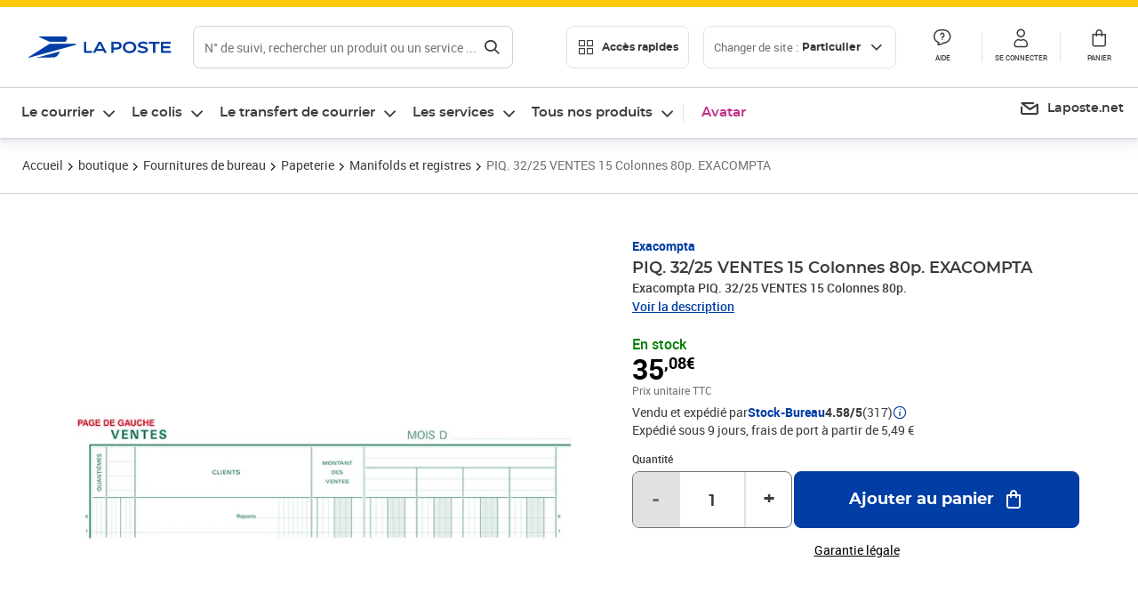

--- FILE ---
content_type: text/html; charset=utf-8
request_url: https://www.laposte.fr/boutique/piq-3225-ventes-15-colonnes-80p-exacompta/p/mp-500015690
body_size: 48528
content:
<!doctype html>
<html data-n-head-ssr lang="fr" data-n-head="%7B%22lang%22:%7B%22ssr%22:%22fr%22%7D%7D">
  <head >
    <meta data-n-head="ssr" charset="utf-8"><meta data-n-head="ssr" name="viewport" content="width=device-width, initial-scale=1"><meta data-n-head="ssr" charset="utf-8"><meta data-n-head="ssr" data-hid="og:site_name" property="og:site_name" content="La Poste"><meta data-n-head="ssr" data-hid="og:title" property="og:title" content="PIQ. 32/25 VENTES 15 Colonnes 80p. EXACOMPTA - La Poste"><meta data-n-head="ssr" data-hid="description" name="description" content="Exacompta PIQ. 32/25 VENTES 15 Colonnes 80p."><meta data-n-head="ssr" data-hid="og:description" property="og:description" content="Exacompta PIQ. 32/25 VENTES 15 Colonnes 80p."><meta data-n-head="ssr" data-hid="og:type" property="og:type" content="website"><meta data-n-head="ssr" data-hid="og:url" property="og:url" content="https://www.laposte.fr/boutique/piq-3225-ventes-15-colonnes-80p-exacompta/p/mp-500015690"><meta data-n-head="ssr" data-hid="og:image" property="og:image" content="https://www.laposte.fr/ecom/occ/ecommerce/medias/sys_master/productsmedias/h13/h44/14030319255582/1200Wx1200H_mp-500015690_media/mp-500015690_media.jpg"><title>PIQ. 32/25 VENTES 15 Colonnes 80p. EXACOMPTA - La Poste</title><script type="text/javascript" src="/ruxitagentjs_ICA7NVfhqrux_10327251022105625.js" data-dtconfig="rid=RID_-649231411|rpid=-717693342|domain=laposte.fr|reportUrl=/rb_369fb591-0e3f-448f-8fd8-6b584dd807ff|app=54939d3ad3c86a3c|owasp=1|featureHash=ICA7NVfhqrux|xb=googleapis^bs.com^pstonly^bs.com^pbat^bs.bing^prealytics^bs.io^pgoogleadservices^bs.com^pfacebook^bs.com^pad^bs.doubleclick^bs.net^pgoogle^bs.com^pabtasty^bs.com|rdnt=1|uxrgce=1|cuc=s0stmckq|mdl=mdcc7=20|mel=100000|expw=1|md=mdcc1=bdocument.referrer,mdcc2=bnavigator.userAgent,mdcc3=dutm_source,mdcc4=dutm_medium,mdcc5=dutm_campaign,mdcc6=bproperties.user_logged,mdcc7=adiv[class*^e^dqNotification^dq],mdcc8=dq,mdcc9=bproperties.parcours,mdcc10=btc_vars.page_name,mdcc11=ah1.search__title span,mdcc12=a[data-test-id^e^dqproduct-detail-title^dq],mdcc13=btc_vars.si_cart_tax_free,mdcc14=btc_vars.si_cart_tax_included,mdcc15=adiv.tileGroup.payment__tile.tileGroup--horizontal.tileGroup--large--horizontal.tileGroup--default ^rb div.tile--wrapper.tile--checked ^rb div ^rb div ^rb div ^rb p,mdcc16=ap[class*^e^dqalertBloc^dq],mdcc17=btc_vars.user_id,mdcc18=bproperties.si_cart_products,mdcc19=btc_vars.si_order_id,mdcc20=btc_vars.si_cart_id,mdcc21=btc_vars.si_cart_quantity,mdcc22=a#nec-abtasty-notification-container,mdcc23=btc_vars.chapitre1,mdcc24=btc_vars.chapitre2,mdcc25=btc_vars.page_name,mdcc26=bproperties.site_level2,mdcc27=btc_vars.chapter1,mdcc28=btc_vars.new_page_name,mdcc29=btc_vars.is_pro,mdcc30=btc_vars.full_page_name|lastModification=1768571769109|mdp=mdcc14,mdcc18,mdcc19|tp=500,50,0|srbbv=2|agentUri=/ruxitagentjs_ICA7NVfhqrux_10327251022105625.js"></script><link data-n-head="ssr" rel="icon" type="image/x-icon" href="/ecom/favicon.ico"><link data-n-head="ssr" href="/ecom/_nuxt/node_modules/@lpel/phoenix-front-libraries-solaris/dist/fonts/Montserrat-Bold.3315de59.woff2" rel="preload" as="font" type="font/woff2" crossorigin="true"><link data-n-head="ssr" href="/ecom/_nuxt/node_modules/@lpel/phoenix-front-libraries-solaris/dist/fonts/Montserrat-Light.6f9be861.woff2" rel="preload" as="font" type="font/woff2" crossorigin="true"><link data-n-head="ssr" href="/ecom/_nuxt/node_modules/@lpel/phoenix-front-libraries-solaris/dist/fonts/Montserrat-Medium.618bb800.woff2" rel="preload" as="font" type="font/woff2" crossorigin="true"><link data-n-head="ssr" href="/ecom/_nuxt/node_modules/@lpel/phoenix-front-libraries-solaris/dist/fonts/Montserrat-Regular.96275b32.woff2" rel="preload" as="font" type="font/woff2" crossorigin="true"><link data-n-head="ssr" href="/ecom/_nuxt/node_modules/@lpel/phoenix-front-libraries-solaris/dist/fonts/Montserrat-Semi-Bold.de1701b1.woff2" rel="preload" as="font" type="font/woff2" crossorigin="true"><link data-n-head="ssr" data-hid="canonical" rel="canonical" href="https://www.laposte.fr/boutique/piq-3225-ventes-15-colonnes-80p-exacompta/p/mp-500015690"><script data-n-head="ssr">window.tc_vars = []</script><script data-n-head="ssr" type="application/ld+json">{"@context":"https://schema.org","@type":"Product","name":"PIQ. 32/25 VENTES 15 Colonnes 80p. EXACOMPTA","description":"Exacompta PIQ. 32/25 VENTES 15 Colonnes 80p.\n","sku":"mp-500015690","image":["https://www.laposte.fr/ecom/occ/ecommerce/medias/sys_master/productsmedias/h13/h44/14030319255582/1200Wx1200H_mp-500015690_media/mp-500015690_media.jpg","https://www.laposte.fr/ecom/occ/ecommerce/medias/sys_master/productsmedias/h13/h44/14030319255582/1200Wx1200H_mp-500015690_media/mp-500015690_media.jpg"],"brand":{"@type":"Brand","name":"Exacompta"},"offers":{"@type":"Offer","priceCurrency":"EUR","price":"35.08","seller":{"@type":"Organization","name":"Stock-Bureau"},"availability":"https://schema.org/InStock","itemCondition":"https://schema.org/NewCondition"},"aggregateRating":{"@type":"aggregateRating","ratingValue":4.58,"ratingCount":317},"gtin13":"3130632064709"}</script><link rel="stylesheet" href="/ecom/_nuxt/css/da75bd6.css"><link rel="stylesheet" href="/ecom/_nuxt/css/60f2aa1.css"><link rel="stylesheet" href="/ecom/_nuxt/css/86e357d.css"><link rel="stylesheet" href="/ecom/_nuxt/css/f3af2ce.css"><link rel="stylesheet" href="/ecom/_nuxt/css/20dcb8a.css"><link rel="stylesheet" href="/ecom/_nuxt/css/306672d.css"><link rel="stylesheet" href="/ecom/_nuxt/css/0b3682a.css"><link rel="stylesheet" href="/ecom/_nuxt/css/59c00ba.css"><link rel="stylesheet" href="/ecom/_nuxt/css/268ee08.css"><link rel="stylesheet" href="/ecom/_nuxt/css/1350d82.css">
  </head>
  <body >
    <div data-server-rendered="true" id="__nuxt"><!----><div id="__layout"><div><div class="notifications notifications--toast notifications--top-center" data-v-6fa5a924 data-v-52b26608></div> <div class="page"><div new-logo="true" data-fetch-key="data-v-1f6615fa:0" class="full pdp" data-v-0744e858 data-v-1f6615fa><a href="#main" target="_self" class="button full__skipLink visually-hidden-focusable button__mobile--small button__tablet--small button__desktop--small button--primary button--supernova" data-v-e0e8d712 data-v-0744e858><span class="button__wrapper" data-v-e0e8d712><!----><span class="button__label" data-v-e0e8d712> Aller au contenu de la page </span><span class="anim" data-v-e0e8d712></span><!----></span></a><div class="full__headerWrapper" data-v-0744e858><div class="header__wrap full__header" data-v-062470ac data-v-0744e858><div class="header__stick" data-v-062470ac><header role="banner" class="header" data-v-062470ac><div class="header__base headerFull" data-v-194ceb56 data-v-0744e858><button type="button" aria-label="Ouvrir le menu" class="burger header__burger--new headerFull__burger" data-v-3411d4c2 data-v-194ceb56><i class="icon icon--settings-burger-menu icon--regular icon--default" data-v-1028a809 data-v-3411d4c2><span class="visually-hidden" data-v-1028a809></span></i></button><div class="headerFull__logo" data-v-194ceb56><picture tabindex="0" role="'button'" class="logo logo--clickable logo--responsive logo--horizontal logo--medium header__logo--new" data-v-674dfebc data-v-194ceb56><!----><img src="[data-uri]" alt="Retour à l'accueil - La Poste" width="161" height="24" class="logo__image logo__image--horizontal logo__image--part" data-v-674dfebc></picture><!----></div><div class="header__content--new headerFull__content" data-v-194ceb56><div class="component component-SearchBox" data-v-194ceb56><div class="searchbox" data-v-e5dfda5c><button class="button searchbox__openBtn button--iconOnly button__mobile--small button__tablet--small button__desktop--small button--ghost button--darkgrey" data-v-e0e8d712 data-v-e5dfda5c><span class="button__wrapper" data-v-e0e8d712><i class="button__icon icon icon--search-loupe icon--regular icon--small" data-v-1028a809 data-v-e0e8d712><span class="visually-hidden" data-v-1028a809></span></i><span class="visually-hidden" data-v-e0e8d712>Rechercher</span><span class="anim" data-v-e0e8d712></span><!----></span></button><!----><div class="searchbox__wrapper" data-v-e5dfda5c><form class="searchboxInput" data-v-1cb9298c data-v-e5dfda5c><button type="button" class="searchboxInput__backBtn" data-v-1cb9298c><i class="icon icon--arrow-large-left icon--regular icon--default" data-v-1028a809 data-v-1cb9298c><span class="visually-hidden" data-v-1028a809></span></i></button><div class="searchboxInput__field" data-v-1cb9298c><div class="tooltip searchboxInput__tooltip" style="display:block;--tooltip-offset:8px;" data-v-6d7ab29d data-v-1cb9298c><div class="tooltip__trigger tooltip__trigger-- tooltip__trigger-- undefined" data-v-6d7ab29d><i class="searchboxInput__icon icon icon--search-loupe icon--regular icon--default" data-v-1028a809 data-v-1cb9298c><span class="visually-hidden" data-v-1028a809></span></i><label for="search" class="visually-hidden" data-v-6d7ab29d data-v-1cb9298c>Recherche</label><input id="search" name="search" type="text" autocomplete="off" placeholder="N° de suivi, rechercher un produit ou un service ...." value="" class="searchboxInput__input" data-v-6d7ab29d data-v-1cb9298c></div><div role="tooltip" class="tooltip__popper tooltip__popper--top tooltip__popper--default" style="display:block;top:inherit;right:inherit;bottom:calc(100% + 12px);left:50%;" data-v-6d7ab29d><i class="tooltip__arrow tooltip__arrow--top" style="--arrow-border-width:8px;" data-v-6d7ab29d></i> Merci de compléter pour lancer la recherche </div></div></div><div class="searchboxInput__actions" data-v-1cb9298c><div class="tooltip" style="display:inline-flex;--tooltip-offset:8px;" data-v-6d7ab29d data-v-1cb9298c><div class="tooltip__trigger tooltip__trigger--hover tooltip__trigger-- undefined" data-v-6d7ab29d><button type="button" class="searchboxInput__clear" data-v-6d7ab29d data-v-1cb9298c><i class="icon icon--action-close icon--regular icon--small" data-v-1028a809 data-v-1cb9298c><span class="visually-hidden" data-v-1028a809></span></i></button></div><div role="tooltip" class="tooltip__popper tooltip__popper--top tooltip__popper--default" style="display:block;top:inherit;right:inherit;bottom:calc(100% + 12px);left:50%;" data-v-6d7ab29d><i class="tooltip__arrow tooltip__arrow--top" style="--arrow-border-width:8px;" data-v-6d7ab29d></i> Effacer </div></div><span class="searchboxInput__separator" data-v-1cb9298c></span><div class="tooltip" style="display:inline-flex;--tooltip-offset:8px;" data-v-6d7ab29d data-v-1cb9298c><div class="tooltip__trigger tooltip__trigger--hover tooltip__trigger-- undefined" data-v-6d7ab29d><button class="button searchboxInput__search button--iconOnly button--noPadding button__mobile--small button__tablet--small button__desktop--small button--ghost button--darkgrey" data-v-e0e8d712 data-v-1cb9298c><span class="button__wrapper" data-v-e0e8d712><i class="button__icon icon icon--search-loupe icon--regular icon--small" data-v-1028a809 data-v-e0e8d712><span class="visually-hidden" data-v-1028a809></span></i><span class="visually-hidden" data-v-e0e8d712>Rechercher</span><span class="anim" data-v-e0e8d712></span><!----></span></button></div><div role="tooltip" class="tooltip__popper tooltip__popper--top tooltip__popper--default" style="display:block;top:inherit;right:inherit;bottom:calc(100% + 12px);left:50%;" data-v-6d7ab29d><i class="tooltip__arrow tooltip__arrow--top" style="--arrow-border-width:8px;" data-v-6d7ab29d></i> Rechercher </div></div></div></form><div class="searchbox__content" data-v-e5dfda5c><div class="searchbox__content-wrapper" data-v-e5dfda5c><!----></div></div></div></div></div><div class="component component-accesRapidesBanners" data-v-194ceb56><div class="quick header__quick" data-v-22e19230><button title="Accès rapides" class="button button__mobile--regular button__tablet--regular button__desktop--regular button--secondary button--darkgrey quick__button" data-v-e0e8d712 data-v-22e19230><span class="button__wrapper" data-v-e0e8d712><!----><span class="button__label" data-v-e0e8d712><i class="quick__icon icon icon--editing-display-grid-big icon--light icon--default" data-v-1028a809 data-v-22e19230><span class="visually-hidden" data-v-1028a809></span></i> Accès rapides </span><span class="anim" data-v-e0e8d712></span><!----></span></button><!----></div></div><div class="accessLinksBlock accessLinksBlock--header" data-v-708f3b3b data-v-194ceb56><button class="button button__mobile--regular button__tablet--regular button__desktop--regular button--ghost button--darkgrey accessLinksBlock__button" data-v-e0e8d712 data-v-708f3b3b><span class="button__wrapper" data-v-e0e8d712><!----><span class="button__label" data-v-e0e8d712> Changer de site : <span class="accessLinksBlock__type" data-v-e0e8d712 data-v-708f3b3b>Particulier</span><i class="accessLinksBlock__arrow icon icon--arrow-bottom icon--regular icon--small" data-v-1028a809 data-v-708f3b3b><span class="visually-hidden" data-v-1028a809></span></i></span><span class="anim" data-v-e0e8d712></span><!----></span></button><!----><!----><!----></div><!----></div><div class="headerFull__actions" data-v-194ceb56><a href="https://aide.laposte.fr" id="header-help-part" class="headerFull__button headerButton" data-v-5f100cb7 data-v-194ceb56><i class="headerButton__icon icon icon--action-help icon--light icon--default" data-v-1028a809 data-v-5f100cb7><span class="visually-hidden" data-v-1028a809></span></i><span class="headerButton__line" data-v-5f100cb7> Aide </span><!----></a><span aria-pressed="true" role="button" tabindex="0" class="headerFull__button headerButton" data-v-5f100cb7 data-v-194ceb56><i class="headerButton__icon icon icon--editing-profile icon--light icon--default" data-v-1028a809 data-v-5f100cb7><span class="visually-hidden" data-v-1028a809></span></i><span class="headerButton__line" data-v-5f100cb7> Se connecter </span><!----></span><span aria-pressed="true" role="button" tabindex="0" id="header-cart-button" class="headerFull__button headerButton" data-v-5f100cb7 data-v-7b5364ee data-v-194ceb56><span data-v-5f100cb7 data-v-7b5364ee><div class="loader headerCardButton__loader loader--vsmp" data-v-b1bce3a2 data-v-7b5364ee><svg viewBox="0 0 50 50" class="loader__circular" data-v-b1bce3a2><path d="M25,5A20.14,20.14,0,0,1,45,22.88a2.51,2.51,0,0,0,2.49,2.26h0A2.52,2.52,0,0,0,50,22.33a25.14,25.14,0,0,0-50,0,2.52,2.52,0,0,0,2.5,2.81h0A2.51,2.51,0,0,0,5,22.88,20.14,20.14,0,0,1,25,5Z" class="loader__path" data-v-b1bce3a2><animateTransform attributeName="transform" type="rotate" from="0 25 25" to="360 25 25" dur="0.7s" repeatCount="indefinite" data-v-b1bce3a2></animateTransform></path></svg></div></span><span class="headerCardButton__cartQty" style="display:none;" data-v-5f100cb7 data-v-7b5364ee> 0 </span><i class="headerButton__icon icon icon--cart-simple icon--light icon--default" data-v-1028a809 data-v-5f100cb7><span class="visually-hidden" data-v-1028a809></span></i><span class="headerButton__line" data-v-5f100cb7> Panier </span><!----></span><!----></div></div></header></div></div><nav aria-label="Menu de navigation" role="navigation" class="navbar" data-v-bfdf1a5e data-v-bfdf1a5e data-v-0744e858><!----><div class="navbar__body" data-v-bfdf1a5e><div class="accessLinksBlock accessLinksBlock--navbar" data-v-708f3b3b data-v-bfdf1a5e><button class="button button__mobile--regular button__tablet--regular button__desktop--regular button--ghost button--darkgrey accessLinksBlock__button" data-v-e0e8d712 data-v-708f3b3b><span class="button__wrapper" data-v-e0e8d712><!----><span class="button__label" data-v-e0e8d712> Changer de site : <span class="accessLinksBlock__type" data-v-e0e8d712 data-v-708f3b3b>Particulier</span><i class="accessLinksBlock__arrow icon icon--arrow-bottom icon--regular icon--small" data-v-1028a809 data-v-708f3b3b><span class="visually-hidden" data-v-1028a809></span></i></span><span class="anim" data-v-e0e8d712></span><!----></span></button><!----><div style="display:none;" data-v-708f3b3b data-v-708f3b3b><div class="accessLinksBlock__list" data-v-c79be128 data-v-708f3b3b><ul class="accessLinks accessLinks--full" data-v-c79be128><li data-v-c79be128><button class="accessLinks__item accessLinks__item--part accessLinks__item--active" data-v-c79be128><div class="accessLinks__picture accessLinks__picture--new" data-v-c79be128><!----><picture tabindex="0" role="link" class="logo logo--clickable logo--horizontal logo--xxsmall accessLinks__logo--new accessLinks__logo--part" data-v-674dfebc data-v-c79be128><!----><img src="[data-uri]" alt="La Poste" width="81" height="12" class="logo__image logo__image--horizontal logo__image--part" data-v-674dfebc></picture></div><div class="accessLinks__title" data-v-c79be128>Particulier</div><span class="accessLinks__check" data-v-c79be128><i class="icon icon--action-check icon--regular icon--default" data-v-1028a809 data-v-c79be128><span class="visually-hidden" data-v-1028a809></span></i></span></button></li><li data-v-c79be128><button class="accessLinks__item accessLinks__item--pro" data-v-c79be128><div class="accessLinks__picture accessLinks__picture--new" data-v-c79be128><!----><picture tabindex="0" role="link" class="logo logo--clickable logo--horizontal logo--xxsmall accessLinks__logo--new accessLinks__logo--pro" data-v-674dfebc data-v-c79be128><!----><img src="[data-uri]" alt="La Poste Pro" width="66" height="12" class="logo__image logo__image--horizontal logo__image--pro" data-v-674dfebc></picture></div><div class="accessLinks__title" data-v-c79be128>Professionnel</div><span class="accessLinks__check" data-v-c79be128><!----></span></button></li><li data-v-c79be128><button class="accessLinks__item accessLinks__item--business" data-v-c79be128><div class="accessLinks__picture accessLinks__picture--new" data-v-c79be128><!----><picture tabindex="0" role="link" class="logo logo--clickable logo--horizontal logo--xxsmall accessLinks__logo--new accessLinks__logo--business" data-v-674dfebc data-v-c79be128><!----><img src="[data-uri]" alt="La Poste Solution Business" width="56" height="12" class="logo__image logo__image--horizontal logo__image--business" data-v-674dfebc></picture></div><div class="accessLinks__title" data-v-c79be128>Entreprises&nbsp;et collectivités</div><span class="accessLinks__check" data-v-c79be128><!----></span></button></li><li data-v-c79be128><button class="accessLinks__item accessLinks__item--pro" data-v-c79be128><div class="accessLinks__picture accessLinks__picture--new" data-v-c79be128><!----><picture tabindex="0" role="link" class="logo logo--clickable logo--horizontal logo--xxsmall accessLinks__logo--new accessLinks__logo--pro" data-v-674dfebc data-v-c79be128><!----><img src="[data-uri]" alt="La Poste Pro" width="66" height="12" class="logo__image logo__image--horizontal logo__image--pro" data-v-674dfebc></picture></div><div class="accessLinks__title" data-v-c79be128>Buralistes</div><span class="accessLinks__check" data-v-c79be128><!----></span></button></li></ul></div></div><!----></div><!----><div class="component component-mobileAccesRapidesBanners"><div class="quickaccess quickaccess--open" data-v-3cd4e6dd><button class="quickaccess__title" data-v-3cd4e6dd> Accès rapides <i class="quickaccess__arrow icon icon--arrow-bottom icon--regular icon--small" data-v-1028a809 data-v-3cd4e6dd><span class="visually-hidden" data-v-1028a809></span></i></button><div class="quickaccess__content" data-v-3cd4e6dd><nav class="quick-access quickaccess__list" data-v-61143e7a data-v-3cd4e6dd><ul class="quick__list" data-v-61143e7a><li class="quick__item" data-v-61143e7a><!----><div class="quick__picture" data-v-61143e7a><picture class="quick__image" data-v-314b3fed data-v-61143e7a><img width="56" height="56" alt="" data-src="/ecom/occ/smartedit/medias/sys_master/images/h83/h80/14855023427614/icon_D_suivre-envoi/icon-D-suivre-envoi.svg" fetchpriority="low" class="lazyload lp-picture__full-width" data-v-314b3fed></picture></div><a href="https://www.laposte.fr/outils/suivre-vos-envois" class="quick__title" data-v-61143e7a> Suivre un colis ou un courrier </a></li><li class="quick__item" data-v-61143e7a><!----><div class="quick__picture" data-v-61143e7a><picture class="quick__image" data-v-314b3fed data-v-61143e7a><img width="56" height="56" alt="" data-src="/ecom/occ/smartedit/medias/sys_master/images/h99/h32/13028388470814/icon_D_localisateur/icon-D-localisateur.svg" fetchpriority="low" class="lazyload lp-picture__full-width" data-v-314b3fed></picture></div><a href="https://localiser.laposte.fr/" class="quick__title" data-v-61143e7a> Localiser La Poste </a></li><li class="quick__item" data-v-61143e7a><!----><div class="quick__picture" data-v-61143e7a><picture class="quick__image" data-v-314b3fed data-v-61143e7a><img width="56" height="56" alt="" data-src="/ecom/occ/smartedit/medias/sys_master/images/h9f/h73/13071716974622/icon_D_grille-tarifs/icon-D-grille-tarifs.svg" fetchpriority="low" class="lazyload lp-picture__full-width" data-v-314b3fed></picture></div><a href="https://www.laposte.fr/tarifs-postaux" class="quick__title" data-v-61143e7a> Consulter les tarifs </a></li><li class="quick__item" data-v-61143e7a><!----><div class="quick__picture" data-v-61143e7a><picture class="quick__image" data-v-314b3fed data-v-61143e7a><img width="56" height="56" alt=" " data-src="/ecom/occ/smartedit/medias/sys_master/images/h78/hde/13028381163550/icon_D_timbre/icon-D-timbre.svg" fetchpriority="low" class="lazyload lp-picture__full-width" data-v-314b3fed></picture></div><a href="https://www.laposte.fr/pp/c/timbres" class="quick__title" data-v-61143e7a> Acheter des timbres </a></li><li class="quick__item" data-v-61143e7a><!----><div class="quick__picture" data-v-61143e7a><picture class="quick__image" data-v-314b3fed data-v-61143e7a><img width="56" height="56" alt="" data-src="/ecom/occ/smartedit/medias/sys_master/images/hd2/h3c/13028388175902/icon_D_courrier-en-ligne/icon-D-courrier-en-ligne.svg" fetchpriority="low" class="lazyload lp-picture__full-width" data-v-314b3fed></picture></div><a href="https://www.laposte.fr/lettre-recommandee-en-ligne" class="quick__title" data-v-61143e7a> Envoyer un recommandé en ligne </a></li><li class="quick__item" data-v-61143e7a><!----><div class="quick__picture" data-v-61143e7a><picture class="quick__image" data-v-314b3fed data-v-61143e7a><img width="56" height="56" alt="" data-src="/ecom/occ/smartedit/medias/sys_master/images/hcf/hd6/14684476080158/icon_D_colissimo/icon-D-colissimo.svg" fetchpriority="low" class="lazyload lp-picture__full-width" data-v-314b3fed></picture></div><a href="https://www.laposte.fr/colissimo-en-ligne" class="quick__title" data-v-61143e7a> Envoyer un colis </a></li><li class="quick__item" data-v-61143e7a><!----><div class="quick__picture" data-v-61143e7a><picture class="quick__image" data-v-314b3fed data-v-61143e7a><img width="56" height="56" alt="" data-src="/ecom/occ/smartedit/medias/sys_master/images/hbc/h3a/13028389584926/icon_D_douanes/icon-D-douanes.svg" fetchpriority="low" class="lazyload lp-picture__full-width" data-v-314b3fed></picture></div><a href="https://www.laposte.fr/frais-droits-douane" class="quick__title" data-v-61143e7a> Payer les droits de douane </a></li><li class="quick__item" data-v-61143e7a><!----><div class="quick__picture" data-v-61143e7a><picture class="quick__image" data-v-314b3fed data-v-61143e7a><img width="56" height="56" alt="" data-src="/ecom/occ/smartedit/medias/sys_master/images/h70/hc5/13071717269534/icon_D_reex/icon-D-reex.svg" fetchpriority="low" class="lazyload lp-picture__full-width" data-v-314b3fed></picture></div><a href="/demenagement-absence" class="quick__title" data-v-61143e7a> Transférer son courrier </a></li><li class="quick__item" data-v-61143e7a><!----><div class="quick__picture" data-v-61143e7a><picture class="quick__image" data-v-314b3fed data-v-61143e7a><img width="56" height="56" alt="" data-src="/ecom/occ/smartedit/medias/sys_master/images/hb3/he3/14855022608414/icon_D_services-plus/icon-D-services-plus.svg" fetchpriority="low" class="lazyload lp-picture__full-width" data-v-314b3fed></picture></div><a href="/activation-de-services" class="quick__title" data-v-61143e7a> Activer mes Services Plus </a></li></ul><!----></nav></div></div></div><div class="component component-menuNavigationComponent"><nav role="navigation" aria-label="Navigation principale" data-v-d2aa8b20><ul class="mainMenu" data-v-d2aa8b20><li class="mainMenu__item" data-v-d2aa8b20><button id="nav-0" aria-controls="nav-p-0" aria-expanded="false" data-v-d2aa8b20> Le courrier </button><div id="nav-p-0" aria-labelledby="nav-0" class="mp" data-v-d2aa8b20><!----><!----></div></li><li class="mainMenu__item" data-v-d2aa8b20><button id="nav-1" aria-controls="nav-p-1" aria-expanded="false" data-v-d2aa8b20> Le colis </button><div id="nav-p-1" aria-labelledby="nav-1" class="mp" data-v-d2aa8b20><!----><!----></div></li><li class="mainMenu__item" data-v-d2aa8b20><button id="nav-2" aria-controls="nav-p-2" aria-expanded="false" data-v-d2aa8b20> Le transfert de courrier </button><div id="nav-p-2" aria-labelledby="nav-2" class="mp" data-v-d2aa8b20><!----><!----></div></li><li class="mainMenu__item" data-v-d2aa8b20><button id="nav-3" aria-controls="nav-p-3" aria-expanded="false" data-v-d2aa8b20> Les services </button><div id="nav-p-3" aria-labelledby="nav-3" class="mp" data-v-d2aa8b20><!----><!----></div></li><li class="mainMenu__item" data-v-d2aa8b20><button id="nav-4" aria-controls="nav-p-4" aria-expanded="false" data-v-d2aa8b20> Tous nos produits </button><div id="nav-p-4" aria-labelledby="nav-4" class="mp" data-v-d2aa8b20><!----><!----></div></li><li class="mainMenu__item mainMenu__item--event" data-v-d2aa8b20><a href="/pp/c/avatar" style="color:#c12e88;" data-v-d2aa8b20> Avatar </a></li></ul></nav></div><div class="component component-menuDirectLinksComponent"><ul role="menu" class="directLinks" data-v-ffaf0510><li role="menuitem" class="directLinks__item" data-v-ffaf0510><a href="https://laposte.net/accueil" class="directLinks__link" data-v-ffaf0510><i class="directLinks__icon icon icon--brands-lapostenet icon--regular icon--default" data-v-1028a809 data-v-ffaf0510><span class="visually-hidden" data-v-1028a809></span></i><span class="directLinks__label" data-v-ffaf0510>Laposte.net</span><i class="directLinks__arrow icon icon--arrow-external-link icon--regular icon--small" data-v-1028a809 data-v-ffaf0510><span class="visually-hidden" data-v-1028a809></span></i></a></li></ul></div></div></nav></div><div class="full__afterHeader" data-v-0744e858></div><div class="full__beforeBreadcrumb" data-v-0744e858></div><div class="full__breadcrumb" data-v-0744e858><div data-v-1f6615fa><nav aria-label="Fil d'ariane" class="breadcrumb" data-v-75eb1b95><ol class="breadcrumb__list" data-v-75eb1b95><li class="breadcrumb__item" data-v-75eb1b95><a href="/" class="breadcrumb__item__label" data-v-75eb1b95> Accueil </a></li><li class="breadcrumb__item" data-v-75eb1b95><a href="/boutique" class="breadcrumb__item__label" data-v-75eb1b95> boutique </a></li><li class="breadcrumb__item" data-v-75eb1b95><a href="/boutique/c/fournituresdebureau" class="breadcrumb__item__label" data-v-75eb1b95> Fournitures de bureau </a></li><li class="breadcrumb__item" data-v-75eb1b95><a href="/boutique/c/papeterie" class="breadcrumb__item__label" data-v-75eb1b95> Papeterie </a></li><li class="breadcrumb__item" data-v-75eb1b95><a href="/boutique/c/manifoldsetregistres" class="breadcrumb__item__label" data-v-75eb1b95> Manifolds et registres </a></li><li class="breadcrumb__item" data-v-75eb1b95><a href="/boutique/piq-3225-ventes-15-colonnes-80p-exacompta/p/mp-500015690" aria-current="page" class="breadcrumb__item__label" data-v-75eb1b95> PIQ. 32/25 VENTES 15 Colonnes 80p. EXACOMPTA </a></li></ol></nav> <script type="application/ld+json">{
  "@context": "https://schema.org",
  "@type": "BreadcrumbList",
  "itemListElement": [
    {
      "@type": "ListItem",
      "position": 1,
      "item": {
        "@id": "https://www.laposte.fr/",
        "name": "Accueil"
      }
    },
    {
      "@type": "ListItem",
      "position": 2,
      "item": {
        "@id": "https://www.laposte.fr/boutique",
        "name": "boutique"
      }
    },
    {
      "@type": "ListItem",
      "position": 3,
      "item": {
        "@id": "https://www.laposte.fr/boutique/c/fournituresdebureau",
        "name": "Fournitures de bureau"
      }
    },
    {
      "@type": "ListItem",
      "position": 4,
      "item": {
        "@id": "https://www.laposte.fr/boutique/c/papeterie",
        "name": "Papeterie"
      }
    },
    {
      "@type": "ListItem",
      "position": 5,
      "item": {
        "@id": "https://www.laposte.fr/boutique/c/manifoldsetregistres",
        "name": "Manifolds et registres"
      }
    },
    {
      "@type": "ListItem",
      "position": 6,
      "item": {
        "@id": "https://www.laposte.fr/boutique/piq-3225-ventes-15-colonnes-80p-exacompta/p/mp-500015690",
        "name": "PIQ. 32/25 VENTES 15 Colonnes 80p. EXACOMPTA"
      }
    }
  ]
}</script></div></div><main id="main" role="main" class="full__main" data-v-0744e858><div class="pdp__container" data-v-0744e858 data-v-1f6615fa><!----> <div class="pdp__content" data-v-0744e858 data-v-1f6615fa><!----> <div class="container" data-v-6d0ee6e1 data-v-1f6615fa><div class="pdp__top" data-v-6d0ee6e1 data-v-1f6615fa><div class="pdp__top__medias" data-v-6d0ee6e1 data-v-1f6615fa><div class="pictures pictures--m" data-v-6548f327 data-v-1f6615fa><!----> <div id="picturesImageContent" class="pictures__imageContent pictures__imageContent--unique" data-v-6548f327><div class="stickers" data-v-6548f327><!----></div> <div tabindex="0" role="button" class="zoomimage__image" data-v-6548f327><picture aria-hidden="true" data-v-314b3fed data-v-6548f327><source srcset="/ecom/occ/ecommerce/medias/sys_master/productsmedias/hf6/haa/14030320074782/600Wx600H-WEBP_mp-500015690_media/mp-500015690_media.jpg" data-v-314b3fed><img width="544" height="544" alt="PIQ. 32/25 VENTES 15 Colonnes 80p. EXACOMPTA" aria-hidden="true" src="/ecom/occ/ecommerce/medias/sys_master/productsmedias/h09/h55/14030319747102/600Wx600H_mp-500015690_media/mp-500015690_media.jpg" fetchpriority="high" class="lp-picture__full-width" data-v-314b3fed></picture></div> <!----> <!----> <div class="pictures__countIcon" data-v-6548f327><!----> <!----></div></div></div></div> <div class="pdp__top__buybox" data-v-6d0ee6e1 data-v-1f6615fa><div class="buyBox pdp__buybox" data-v-0413828a data-v-1f6615fa><div class="buyBox__sticky" style="top:15px;" data-v-0413828a><div class="buyBox__grid" data-v-0413828a><div class="buyBox__grid__top" data-v-0413828a><div class="badges" data-v-f14dc4d4 data-v-0413828a></div> <div id="product-detail-title" class="productTitle" data-v-1ec08804 data-v-0413828a><a href="/boutique/marque/marqueexacompta" class="productTitle__brand productTitle__brand--small" data-v-1ec08804>Exacompta</a> <h1 data-test-id="product-detail-title" title="PIQ. 32/25 VENTES 15 Colonnes 80p. EXACOMPTA" class="productTitle__text productTitle__text--large" data-v-1ec08804><span class="productTitle__link" data-v-1ec08804>
      PIQ. 32/25 VENTES 15 Colonnes 80p. EXACOMPTA
    </span></h1></div> <div class="buyBox__description" data-v-0413828a><div class="buyBox__description__content" data-v-0413828a>Exacompta PIQ. 32/25 VENTES 15 Colonnes 80p.</div> <a href="#accordion_aproposDescription" class="buyBox__description__link" data-v-0413828a>
            Voir la description
          </a></div> <!----></div> <div class="buyBox__grid__left" data-v-0413828a><span data-test-id="Buybox_Statut_test" class="badge-status buyBox__stock badge-status--medium badge-status--success" data-v-01f3be62 data-v-0413828a><span class="badge-status__bullet badge-status__bullet--with-text" data-v-01f3be62></span>
  En stock
</span> <div class="buyBox__price" data-v-0413828a><div class="buyBox__productPrice productPrice productPrice--large productPrice--orientation-right" data-v-98fc94a4 data-v-0413828a><!----> <div data-test-id="Buybox_Prixfinal_test" class="productPrice__displayed-price" data-v-98fc94a4><span class="productPrice__displayed-price__units" data-v-98fc94a4>35</span><span class="productPrice__displayed-price__cents" data-v-98fc94a4>,08€</span></div></div> <div data-test-id="Buybox_mentionPrix_test" class="buyBox__price__info" data-v-0413828a>
            Prix unitaire TTC
            <!----></div></div> <!----> <div data-test-id="Buybox_Liv_test" class="soldBy" data-v-18a9ad1c data-v-0413828a><!----> <div class="soldBy__row" data-v-18a9ad1c><div class="soldBy__label" data-v-18a9ad1c>Vendu et expédié par</div> <div class="soldBy__shop" data-v-18a9ad1c><a href="/boutique/vendeur/stock-bureau/2002" class="soldBy__link" data-v-18a9ad1c>Stock-Bureau</a></div></div> <div class="soldBy__rating" data-v-18a9ad1c><span class="soldBy__note" data-v-18a9ad1c>4.58/5</span> <span data-v-18a9ad1c>(317)</span></div> <div tabindex="0" role="button" class="soldBy__help" data-v-18a9ad1c><i aria-label="Besoin d'aide pour choisir ?" class="soldBy__help__icon icon icon--action-information icon--regular icon--small" data-v-1028a809 data-v-18a9ad1c><span class="visually-hidden" data-v-1028a809></span></i></div></div> <div class="buyBox__delivery productDelivery productDelivery--context-buybox" data-v-b7c4a65e data-v-0413828a><span data-test-id="Buybox_Liv_test" class="productDelivery__info" data-v-b7c4a65e>Expédié sous 9 jours, frais de port à partir de 5,49 € </span><!----></div></div> <div class="buyBox__grid__right" data-v-0413828a><!----></div> <div class="buyBox__grid__bottom" data-v-0413828a><div class="buyBox__addToCart" data-v-0413828a><div data-test-id="Buybox_Quantite_test" class="numberField buyBox__addToCart__qty numberField--quiet" data-v-0413828a><label for="quantityField" class="numberField__label numberField__label--outside">Quantité </label><div class="numberField__inner"><button aria-label="Diminuer la quantité de un" disabled="disabled" class="numberField__btn--less numberField__btn numberField__btn--disabled"> - </button><input type="number" id="quantityField" min="1" max="999" maxlength="4" value="1" class="numberField__input"><button aria-label="Augmenter la quantité de un" class="numberField__btn--more numberField__btn"> + </button></div><!----><!----><!----></div> <div class="buyBox__addToCart__cta" data-v-0413828a><button data-test-id="Buybox_AddtoCard_test" class="button button--iconReverse button__mobile--large button__tablet--large button__desktop--large button--primary button--default" data-v-e0e8d712 data-v-0413828a><span class="button__wrapper" data-v-e0e8d712><i class="button__icon icon icon--cart-simple icon--regular icon--big" data-v-1028a809 data-v-e0e8d712><span class="visually-hidden" data-v-1028a809></span></i><span class="button__label" data-v-e0e8d712>Ajouter au panier</span><span class="anim" data-v-e0e8d712></span><!----></span></button> <!----></div></div> <!----> <div class="buyBox__warranty" data-v-0413828a><div class="warranties" data-v-9435c2e4 data-v-0413828a><span tabindex="0" role="button" class="warranties__link" data-v-9435c2e4>Garantie légale</span></div></div> <!----></div></div></div></div></div> <div class="pdp__top__infos" data-v-6d0ee6e1 data-v-1f6615fa><section class="additionalInformations" data-v-0b40e81e data-v-1f6615fa><div class="lp-accordionGroup lp-accordionGroup--no-space" data-v-b1722880 data-v-0b40e81e><div data-test-id="Apropos_Description_test" class="lp-accordion additionalInformations__accordion lp-accordion--medium lp-accordion--default lp-accordion--transparent lp-accordion--isActive" data-v-2251b10c data-v-0b40e81e><h2 class="lp-accordion__title" data-v-2251b10c><button aria-expanded="true" aria-controls="accordion_content_aproposDescription" id="accordion_aproposDescription" tabindex="0" class="lp-accordion__header" data-v-2251b10c><!---->Description<i class="lp-accordion__arrow-icon icon icon--arrow-bottom icon--regular icon--default" data-v-1028a809 data-v-2251b10c><span class="visually-hidden" data-v-1028a809></span></i></button></h2><div role="region" id="accordion_content_aproposDescription" aria-labelledby="accordion_aproposDescription" data-v-2251b10c data-v-2251b10c><div class="lp-accordion__content" data-v-2251b10c><div data-v-0b40e81e><!----> <div class="informations" data-v-0b40e81e><p data-test-id="Detail_Reference_test" class="informations__ean" data-v-0b40e81e>
            ID 3130632064709
          </p> <!----> <!----> <!----> <!----></div> <div data-v-0b40e81e><p>Exacompta PIQ. 32/25 VENTES 15 Colonnes 80p.</p>
</div> <!----></div></div></div></div> <div data-test-id="Apropos_Caracteristiques_test" class="lp-accordion additionalInformations__accordion lp-accordion--medium lp-accordion--default lp-accordion--transparent" data-v-2251b10c data-v-0b40e81e><h2 class="lp-accordion__title" data-v-2251b10c><button aria-expanded="false" aria-controls="accordion_content_undefined" id="accordion_undefined" tabindex="0" class="lp-accordion__header" data-v-2251b10c><!---->
        Caractéristiques
      <i class="lp-accordion__arrow-icon icon icon--arrow-bottom icon--regular icon--default" data-v-1028a809 data-v-2251b10c><span class="visually-hidden" data-v-1028a809></span></i></button></h2><div role="region" id="accordion_content_undefined" aria-labelledby="accordion_undefined" style="display:none;" data-v-2251b10c data-v-2251b10c><div class="lp-accordion__content" data-v-2251b10c><div data-v-0b40e81e><dl data-v-0b40e81e><div data-v-0b40e81e><dt data-v-0b40e81e>Etat</dt> <dd data-v-0b40e81e>Neuf</dd></div><div data-v-0b40e81e><dt data-v-0b40e81e>Marque</dt> <dd data-v-0b40e81e><a href="/boutique/marque/marqueexacompta" data-v-0b40e81e>Exacompta</a></dd></div><div data-v-0b40e81e><dt data-v-0b40e81e>Ean</dt> <dd data-v-0b40e81e>3130632064709</dd></div></dl></div></div></div></div> <!----> <!----> <!----> <!----> <!----> <div data-test-id="Legal_Warranty_test" class="lp-accordion additionalInformations__accordion lp-accordion--medium lp-accordion--default lp-accordion--transparent" data-v-2251b10c data-v-0b40e81e><h2 class="lp-accordion__title" data-v-2251b10c><button aria-expanded="false" aria-controls="accordion_content_legalWarrantyDataSection" id="accordion_legalWarrantyDataSection" tabindex="0" class="lp-accordion__header" data-v-2251b10c><!---->
        Garantie légale
      <i class="lp-accordion__arrow-icon icon icon--arrow-bottom icon--regular icon--default" data-v-1028a809 data-v-2251b10c><span class="visually-hidden" data-v-1028a809></span></i></button></h2><div role="region" id="accordion_content_legalWarrantyDataSection" aria-labelledby="accordion_legalWarrantyDataSection" style="display:none;" data-v-2251b10c data-v-2251b10c><div class="lp-accordion__content" data-v-2251b10c><div data-v-0b40e81e><div data-v-0b40e81e><p><strong>Qu’est-ce que la garantie légale de conformité ?</strong><br />La garantie légale de conformité est une protection offerte aux consommateurs contre les défauts de conformité des produits achetés auprès de vendeurs professionnels. Elle permet de garantir que les biens achetés sont conformes à l’usage attendu et à la description faite par le vendeur.</p><p><br /><strong>Quels produits sont couverts ?</strong><br />La garantie légale de conformité s’applique aux biens mobiliers corporels neufs ou d’occasion, aux biens comportant des éléments numériques, ainsi qu’aux biens à fabriquer ou à produire. Elle couvre également les défauts de conformité liés à l’emballage, aux instructions de montage et à l’installation lorsque celle-ci a été réalisée par le vendeur ou sous sa responsabilité.</p><p><br /><strong>Quels sont les défauts de conformité ?</strong><br />Un produit est considéré comme non conforme s’il présente l’un des défauts suivants :<br />•    Il n’est pas conforme à l’usage habituel d’un bien du même type.<br />•    Il ne correspond pas à la description donnée par le vendeur.<br />•    Il ne possède pas les qualités annoncées par le vendeur ou dans une publicité.<br />•    Il ne correspond pas à l’usage spécial recherché par le consommateur, contrairement à ce que le vendeur a indiqué.<br />•    L’installation convenue n’a pas été effectuée correctement par le vendeur.<br />•    Le manuel d’installation est incomplet ou incompréhensible, entraînant une mauvaise installation par le consommateur.<br />•    Le produit présente un défaut de fabrication, une imperfection ou un mauvais assemblage.</p><p>  <br /><strong>Durée de la garantie</strong><br />La garantie légale de conformité est valable pendant deux ans à compter de la délivrance du bien. Les défauts qui apparaissent dans ce délai sont présumés exister à la date de délivrance du bien, sauf preuve contraire apportée par le vendeur.</p><p><br /><strong>Que faire en cas de non-conformité ?</strong><br />En cas de défaut de conformité, le consommateur peut demander la réparation ou le remplacement du produit. Si ces solutions sont impossibles ou disproportionnées, le consommateur peut demander une réduction du prix ou l’annulation de la vente avec remboursement intégral.</p><p><br /><strong>Comment faire valoir la garantie légale de conformité ?</strong><br />Pour faire valoir la garantie légale de conformité, le consommateur doit contacter le vendeur partenaire en fournissant les détails de l’achat et la description du défaut constaté. <br /> </p></div></div></div></div></div> <!----></div></section></div></div></div> <div class="pdp__offers-section" data-v-0744e858 data-v-1f6615fa><div class="container" data-v-6d0ee6e1 data-v-1f6615fa><!----></div></div> <div class="container" data-v-6d0ee6e1 data-v-1f6615fa><div class="pdp__afterContent" data-v-6d0ee6e1 data-v-1f6615fa><div class="component component-clone_Carouselproduits-T2S-fiche-produit-part_00072041" data-v-6d0ee6e1><div data-reco-id="a7d3d68f-b255-41b0-b6c2-59821bee0096" data-fetch-key="data-v-30191d7d:0" class="productCarousel productCarousel--carousel productCarousel--margin-top-medium" style="display:none;" data-v-30191d7d><!----></div></div><div class="component component-Carouselproduits-T2S-fiche-produit-part" data-v-6d0ee6e1><div data-reco-id="0981c929-ea0e-4f53-8980-19dc2483b4ed" data-fetch-key="data-v-30191d7d:1" class="productCarousel productCarousel--carousel productCarousel--margin-top-medium" style="display:none;" data-v-30191d7d><!----></div></div></div></div></div> <!----> <!----> <!----> <!----></div></main><div class="full__beforeFooter" data-v-0744e858><!----> </div><footer role="contentinfo" class="footer full__footer footer--default" data-v-3a31c138 data-v-0744e858><div class="footer__main-content" data-v-3a31c138><!----><div class="component component-EngagementsSimpleBanners" data-v-3a31c138><section class="engagement" data-v-1cfbf6ce><h2 class="footer__title" data-v-1cfbf6ce>Nos Engagements</h2><div class="engagement__content" data-v-1cfbf6ce><picture class="engagement__picture" data-v-314b3fed data-v-1cfbf6ce><img width="56" height="0" alt="" data-src="/ecom/occ/smartedit/medias/?context=bWFzdGVyfGNtc3wxNzI4fGltYWdlL3BuZ3xhRFE1TDJoaU9TODVPVGczTVRFMk1qQTBNRFl5fDRkNWJjNzRhMjVmNDA4ZjY2MzFiOTkyZjIwN2EzMTlhOGRkMzhmYWJhZGM2NTk0MTZkMGNkOGVlM2NjMzM2OGU" fetchpriority="low" class="lazyload lp-picture__full-width" data-v-314b3fed></picture><p class="engagement__details" data-v-1cfbf6ce><a href="https://localiser.laposte.fr/" class="engagement__title" data-v-1cfbf6ce> Proche de vous </a><span class="engagement__subtitle" data-v-1cfbf6ce> Localiser un bureau de poste </span></p></div><div class="engagement__content" data-v-1cfbf6ce><picture class="engagement__picture" data-v-314b3fed data-v-1cfbf6ce><img width="56" height="0" alt="" data-src="/ecom/occ/smartedit/medias/sys_master/root/h20/hd8/10576796647454/cadenas-01%20(1)/cadenas-01-1-.svg" fetchpriority="low" class="lazyload lp-picture__full-width" data-v-314b3fed></picture><p class="engagement__details" data-v-1cfbf6ce><a href="/conseils-pratiques/moyens-de-paiement-la-poste-en-ligne" class="engagement__title" data-v-1cfbf6ce> Paiements 100% sécurisés </a><span class="engagement__subtitle" data-v-1cfbf6ce>  </span></p></div><div class="engagement__content" data-v-1cfbf6ce><picture class="engagement__picture" data-v-314b3fed data-v-1cfbf6ce><img width="56" height="0" alt="" data-src="/ecom/occ/smartedit/medias/?context=bWFzdGVyfGNtc3w5MzJ8aW1hZ2UvcG5nfGFHWXdMMmhpWWk4NU9UZzNNVEUyTVRjeE1qazB8ZTNkZDc0YWRlMDFkMWU1YjZkZjUyYzBiYmVlY2I3MjA4OGQ4Y2FkMGUwYmZlNTJhNDhmMDQxMGE5ZGU4YTNjMg" fetchpriority="low" class="lazyload lp-picture__full-width" data-v-314b3fed></picture><p class="engagement__details" data-v-1cfbf6ce><a href="https://www.laposte.fr/livraison" class="engagement__title" data-v-1cfbf6ce> Livraison offerte dès 25€ d'achat </a><span class="engagement__subtitle" data-v-1cfbf6ce> Hors livres et hors produits marketplace </span></p></div></section></div><div class="component component-FooterRowApps" data-v-3a31c138><div class="row" data-v-59f18037 data-v-2532f192><div class="app" data-v-0e2e1066 data-v-2532f192><div class="footer__head" data-v-0e2e1066><h2 class="footer__title" data-v-0e2e1066>Applications La Poste</h2></div><a href="https://play.google.com/store/apps/details?id=fr.laposte.lapostemobile" class="app__link" data-v-0e2e1066><picture class="app__img" data-v-314b3fed data-v-0e2e1066><img width="135" height="40" alt="Disponible sur Google Play - Nouvelle fenêtre" data-src="/ecom/occ/smartedit/medias/sys_master/cms/h13/h11/9987171123230/Playstore/Playstore.svg" fetchpriority="low" class="lazyload lp-picture__full-width" data-v-314b3fed></picture></a><a href="https://apps.apple.com/fr/app/la-poste-colis-courrier/id431602927" class="app__link" data-v-0e2e1066><picture class="app__img" data-v-314b3fed data-v-0e2e1066><img width="135" height="40" alt="" data-src="/ecom/occ/smartedit/medias/sys_master/cms/h6c/h0e/9987171090462/appstore/appstore.svg" fetchpriority="low" class="lazyload lp-picture__full-width" data-v-314b3fed></picture></a></div><a href="https://www.laposte.fr/apps-mobiles" title="Toutes nos applications" target="_blank" class="app__all" data-v-1e85b202 data-v-2532f192> Toutes nos applications </a><div class="connected" data-v-6f05cc1e data-v-2532f192><h2 class="connected__title" data-v-6f05cc1e><button tabindex="-1" class="connected__head" data-v-6f05cc1e> Restons connectés <i class="footer__toggle icon icon--arrow-bottom icon--regular icon--default" data-v-1028a809 data-v-6f05cc1e><span class="visually-hidden" data-v-1028a809></span></i></button></h2><ul class="connected__list" data-v-6f05cc1e><li data-v-6f05cc1e><a target="_blank" href="https://fr.linkedin.com/company/la-poste-groupe" title="Linkedin - nouvelle fenêtre" aria-label="Linkedin" class="connected__link" data-v-6f05cc1e><i class="icon icon--brands-linkedin icon--regular icon--default" data-v-1028a809 data-v-6f05cc1e><span class="visually-hidden" data-v-1028a809></span></i><span class="visually-hidden" data-v-6f05cc1e>Linkedin</span></a></li><li data-v-6f05cc1e><a target="_blank" href="https://www.instagram.com/laposte/" title="Instagram - nouvelle fenêtre" aria-label="Instagram" class="connected__link" data-v-6f05cc1e><i class="icon icon--brands-instagram icon--regular icon--default" data-v-1028a809 data-v-6f05cc1e><span class="visually-hidden" data-v-1028a809></span></i><span class="visually-hidden" data-v-6f05cc1e>Instagram</span></a></li><li data-v-6f05cc1e><a target="_blank" href="https://x.com/lisalaposte" title="X - nouvelle fenêtre" aria-label="X" class="connected__link" data-v-6f05cc1e><i class="icon icon--brands-x icon--regular icon--default" data-v-1028a809 data-v-6f05cc1e><span class="visually-hidden" data-v-1028a809></span></i><span class="visually-hidden" data-v-6f05cc1e>X</span></a></li><li data-v-6f05cc1e><a target="_blank" href="https://www.tiktok.com/@laposte" title="Tiktok - nouvelle fenêtre" aria-label="Tiktok" class="connected__link" data-v-6f05cc1e><i class="icon icon--brands-tiktok icon--regular icon--default" data-v-1028a809 data-v-6f05cc1e><span class="visually-hidden" data-v-1028a809></span></i><span class="visually-hidden" data-v-6f05cc1e>Tiktok</span></a></li><li data-v-6f05cc1e><a target="_blank" href="https://www.facebook.com/laposte" title="Facebook - nouvelle fenêtre" aria-label="Facebook" class="connected__link" data-v-6f05cc1e><i class="icon icon--brands-facebook icon--regular icon--default" data-v-1028a809 data-v-6f05cc1e><span class="visually-hidden" data-v-1028a809></span></i><span class="visually-hidden" data-v-6f05cc1e>Facebook</span></a></li><li data-v-6f05cc1e><a target="_blank" href="https://www.youtube.com/user/laposte" title="Youtube - nouvelle fenêtre" aria-label="Youtube" class="connected__link" data-v-6f05cc1e><i class="icon icon--brands-youtube icon--regular icon--default" data-v-1028a809 data-v-6f05cc1e><span class="visually-hidden" data-v-1028a809></span></i><span class="visually-hidden" data-v-6f05cc1e>Youtube</span></a></li><li data-v-6f05cc1e><a target="_blank" href="https://www.threads.net/@laposte?hl=fr" title="Threads - nouvelle fenêtre" aria-label="Threads" class="connected__link" data-v-6f05cc1e><i class="icon icon--brands-threads icon--regular icon--default" data-v-1028a809 data-v-6f05cc1e><span class="visually-hidden" data-v-1028a809></span></i><span class="visually-hidden" data-v-6f05cc1e>Threads</span></a></li></ul></div></div></div><div class="component component-LpelFooterNavigationComponent" data-v-3a31c138><section class="headings" data-v-4b94166a><ul class="headings__list" data-v-4b94166a><li class="heading headings__item" data-v-7f42f700 data-v-4b94166a><h2 class="heading__title" data-v-7f42f700><button tabindex="-1" class="heading__head" data-v-7f42f700> Nos Services <i class="heading__arrow icon icon--arrow-bottom icon--regular icon--default" data-v-1028a809 data-v-7f42f700><span class="visually-hidden" data-v-1028a809></span></i></button></h2><ul class="heading__list" data-v-7f42f700><li class="heading__item" data-v-7f42f700><a href="/envoi-courrier-en-ligne" target="_self" class="heading__link" data-v-7f42f700> Envoyer sans vous déplacer </a></li></ul></li><li class="heading headings__item" data-v-7f42f700 data-v-4b94166a><h2 class="heading__title" data-v-7f42f700><button tabindex="-1" class="heading__head" data-v-7f42f700> Nos Produits <i class="heading__arrow icon icon--arrow-bottom icon--regular icon--default" data-v-1028a809 data-v-7f42f700><span class="visually-hidden" data-v-1028a809></span></i></button></h2><ul class="heading__list" data-v-7f42f700><li class="heading__item" data-v-7f42f700><a href="/boutique/acheter-enveloppes" target="_self" class="heading__link" data-v-7f42f700> Enveloppes </a></li></ul></li><li class="heading headings__item" data-v-7f42f700 data-v-4b94166a><h2 class="heading__title" data-v-7f42f700><button tabindex="-1" class="heading__head" data-v-7f42f700> Nos Tarifs <i class="heading__arrow icon icon--arrow-bottom icon--regular icon--default" data-v-1028a809 data-v-7f42f700><span class="visually-hidden" data-v-1028a809></span></i></button></h2><ul class="heading__list" data-v-7f42f700><li class="heading__item" data-v-7f42f700><a href="/produits/article/tarifs-consulter-le-catalogue-integral" target="_self" class="heading__link" data-v-7f42f700> Tarifs postaux | Catalogue intégral </a></li></ul></li><li class="heading headings__item" data-v-7f42f700 data-v-4b94166a><h2 class="heading__title" data-v-7f42f700><button tabindex="-1" class="heading__head" data-v-7f42f700> La Poste vous accompagne <i class="heading__arrow icon icon--arrow-bottom icon--regular icon--default" data-v-1028a809 data-v-7f42f700><span class="visually-hidden" data-v-1028a809></span></i></button></h2><ul class="heading__list" data-v-7f42f700><li class="heading__item" data-v-7f42f700><a href="https://aide.laposte.fr/" target="_self" class="heading__link" data-v-7f42f700> Aides et contact </a></li></ul></li></ul></section></div><div class="component component-FooterRowCopyright" data-v-3a31c138><div class="row" data-v-59f18037 data-v-2532f192><div class="footer__site" data-v-4d4825af data-v-2532f192><picture class="logo" data-v-314b3fed data-v-4d4825af><img width="190" height="105" alt="La poste" data-src="/ecom/occ/smartedit/medias/?context=bWFzdGVyfGNtc3wzNTM2fGltYWdlL3BuZ3xhR1l6TDJoaU9DODVPVGczTVRFMk1qTTJPRE13fDBiNzQxNmNjNDcyNTBiZmFlYjYwNzAxOTg0OGUzMmIzZDNhODAwY2M4NzU1ZjI5YmNjZjkzZDBkNjNlMDg0MGE" fetchpriority="low" class="lazyload lp-picture__full-width" data-v-314b3fed></picture><p class="footer__copyright" data-v-4d4825af></p></div><div class="footer__bottom-content" data-v-5fdd93fd data-v-2532f192><div class="footer__text footer__text--new-logo" data-v-5fdd93fd><a href="https://www.laposte.fr/le-groupe">Accédez ici aux différents sites de La Poste Groupe</a></div><div class="footer__bottom-upper" data-v-5fdd93fd><ul class="external-links" data-v-5fdd93fd><li class="pros__item external-links__item" data-v-5fdd93fd><a target="_blank" href="https://www.laposte.fr/professionnel" class="external-links__link" data-v-5fdd93fd>Professionnels</a></li><li class="pros__item external-links__item" data-v-5fdd93fd><a target="_blank" href="https://www.laposte.fr/entreprise-collectivites" class="external-links__link" data-v-5fdd93fd>Entreprises et Collectivités</a></li><li class="pros__item external-links__item" data-v-5fdd93fd><a target="_self" href="https://www.laposte.fr/le-groupe" class="external-links__link" data-v-5fdd93fd>La Poste Groupe</a></li><li class="pros__item external-links__item" data-v-5fdd93fd><a target="_self" href="https://www.laposterecrute.fr/recherche-offres" class="external-links__link" data-v-5fdd93fd>La Poste recrute</a></li></ul><!----></div><div class="footer__bottom-lower" data-v-5fdd93fd><i tabindex="0" aria-label="Retour en haut" class="back icon icon--arrow-large-up icon--regular icon--default" data-v-1028a809 data-v-5fdd93fd><span class="visually-hidden" data-v-1028a809></span></i><div class="footer__bottom-logo" data-v-5fdd93fd><picture tabindex="0" role="link" class="logo logo--clickable logo--horizontal logo--large" data-v-674dfebc data-v-5fdd93fd><!----><img src="[data-uri]" alt="La Poste, aller à l'accueil" width="215" height="32" class="logo__image logo__image--horizontal logo__image--part" data-v-674dfebc></picture><!----></div><nav role="navigation" aria-label="Navigation de bas de page" data-v-5fdd93fd><ul class="links" data-v-5fdd93fd><li class="links__item" data-v-5fdd93fd><a target="_blank" href="/plan-du-site" class="links__link" data-v-5fdd93fd> Plan du site </a></li><li class="links__item" data-v-5fdd93fd><a target="_blank" href="https://www.laposte.fr/accessibilite-particuliers" class="links__link" data-v-5fdd93fd> Accessibilité : partiellement conforme </a></li><li class="links__item" data-v-5fdd93fd><a target="_blank" href="/conditions-contractuelles" class="links__link" data-v-5fdd93fd> Conditions contractuelles </a></li><li class="links__item" data-v-5fdd93fd><a target="_blank" href="https://www.laposte.fr/mentions-legales" class="links__link" data-v-5fdd93fd> Mentions légales </a></li><li class="links__item" data-v-5fdd93fd><a target="_blank" href="https://www.laposte.fr/politique-de-protection-des-donnees" class="links__link" data-v-5fdd93fd> Données personnelles et cookies </a></li><!----></ul></nav></div></div></div></div></div></footer></div></div></div></div></div><script>window.__NUXT__=(function(a,b,c,d,e,f,g,h,i,j,k,l,m,n,o,p,q,r,s,t,u,v,w,x,y,z,A,B,C,D,E,F,G,H,I,J,K,L,M,N,O,P,Q,R,S,T,U,V,W,X,Y,Z,_,$,aa,ab,ac,ad,ae,af,ag,ah,ai,aj,ak,al,am,an,ao,ap,aq,ar,as,at,au,av,aw,ax,ay,az,aA,aB,aC,aD,aE,aF,aG,aH,aI,aJ,aK,aL,aM,aN,aO,aP,aQ,aR,aS,aT,aU,aV,aW,aX,aY,aZ,a_,a$,ba,bb,bc,bd,be,bf,bg,bh,bi,bj,bk,bl,bm,bn,bo,bp,bq,br,bs,bt,bu,bv,bw,bx,by,bz,bA,bB,bC,bD,bE,bF,bG,bH,bI,bJ,bK,bL,bM,bN,bO,bP,bQ,bR,bS,bT,bU,bV,bW,bX,bY,bZ,b_,b$,ca,cb,cc,cd,ce,cf,cg,ch,ci,cj,ck,cl,cm,cn,co,cp,cq,cr,cs,ct,cu,cv,cw,cx,cy,cz,cA,cB,cC,cD,cE,cF,cG,cH,cI,cJ,cK,cL,cM,cN,cO,cP,cQ,cR,cS,cT,cU,cV,cW,cX,cY,cZ,c_,c$,da,db,dc,dd,de,df,dg,dh,di,dj,dk,dl,dm,dn,do0,dp,dq,dr,ds,dt,du,dv,dw,dx,dy,dz,dA,dB,dC,dD,dE,dF,dG,dH,dI,dJ,dK,dL,dM,dN,dO,dP,dQ,dR,dS,dT,dU,dV,dW,dX,dY,dZ,d_,d$,ea,eb,ec,ed,ee,ef,eg,eh,ei,ej,ek,el,em,en,eo,ep,eq,er,es,et,eu,ev,ew,ex,ey,ez,eA,eB,eC,eD,eE,eF,eG,eH,eI,eJ,eK,eL,eM,eN,eO,eP,eQ,eR,eS,eT,eU,eV,eW,eX,eY,eZ,e_,e$,fa,fb,fc,fd,fe,ff,fg,fh,fi,fj,fk,fl,fm,fn,fo,fp,fq,fr,fs,ft,fu,fv,fw,fx,fy,fz,fA,fB,fC,fD,fE,fF,fG,fH,fI,fJ,fK,fL,fM,fN,fO,fP,fQ,fR,fS,fT,fU,fV,fW,fX,fY,fZ,f_,f$,ga,gb,gc,gd,ge,gf,gg,gh,gi,gj,gk,gl,gm,gn,go,gp,gq,gr,gs,gt,gu,gv,gw,gx,gy,gz,gA,gB,gC,gD,gE,gF,gG,gH,gI,gJ,gK,gL,gM,gN,gO,gP,gQ,gR,gS,gT,gU,gV,gW,gX,gY,gZ,g_,g$,ha,hb,hc,hd,he,hf,hg,hh,hi,hj,hk,hl,hm,hn,ho,hp,hq,hr,hs,ht,hu,hv,hw,hx,hy,hz,hA,hB,hC,hD,hE,hF,hG,hH,hI,hJ,hK,hL,hM,hN,hO,hP,hQ,hR,hS,hT,hU,hV,hW,hX,hY,hZ,h_,h$,ia,ib,ic,id,ie,if0,ig,ih,ii,ij,ik,il,im,in0,io,ip,iq,ir,is,it,iu,iv,iw,ix,iy,iz,iA,iB,iC,iD,iE,iF,iG,iH,iI,iJ,iK,iL,iM,iN,iO,iP,iQ,iR,iS,iT,iU,iV,iW,iX,iY,iZ,i_,i$,ja,jb,jc,jd,je,jf,jg,jh,ji,jj,jk,jl,jm,jn,jo,jp,jq,jr,js,jt,ju,jv,jw,jx,jy,jz,jA,jB,jC,jD,jE,jF,jG,jH,jI,jJ,jK,jL,jM,jN,jO,jP,jQ,jR,jS,jT,jU,jV,jW,jX,jY,jZ,j_,j$,ka,kb,kc,kd,ke,kf,kg,kh,ki,kj,kk,kl,km,kn,ko,kp,kq,kr,ks,kt,ku,kv,kw,kx,ky,kz,kA,kB,kC,kD,kE,kF,kG){be.uid="productDetails";be.uuid="eyJpdGVtSWQiOiJwcm9kdWN0RGV0YWlscyIsImNhdGFsb2dJZCI6ImxwZWxQYXJ0Q29udGVudENhdGFsb2ciLCJjYXRhbG9nVmVyc2lvbiI6Ik9ubGluZSJ9";be.type="ProductPage";be.title="Product Details";be.description=a;be.categoryName=a;be.template={name:"TemplatePdp",props:{}};be.robots={noIndex:b,noFollow:b};be.meta={title:a,description:a,image:a,canonicalUrl:a};be.slots=[{name:"PdpAdditionalInformations",smartEditMeta:e,components:[]},{name:"AfterContent",smartEditMeta:e,components:[{id:"clone_Carouselproduits-T2S-fiche-produit-part_00072041",name:bf,smartEditMeta:e,props:{title:"Nos clients ont aussi consulté",titleTag:bg,productsCodes:bh,categoriesCodes:a,enableAbTasty:h,abTastyRecommendationId:"a7d3d68f-b255-41b0-b6c2-59821bee0096",lazyLoad:b,fetchPriority:b,viewType:bi,marginBottom:g,marginTop:bj,webaData:{webaAutopromoCategory:a,webaAutopromoFormat:bk,webaAutopromoGamme:a,webaAutopromoName:"Carouselproduits-Abtasty-dernierspagesvues",webaTypeAnimation:a,webaAutopromoUsage:a}},slots:{}},{id:"Carouselproduits-T2S-fiche-produit-part",name:bf,smartEditMeta:e,props:{title:"Vous pourriez également aimer",titleTag:bg,productsCodes:bh,categoriesCodes:a,enableAbTasty:h,abTastyRecommendationId:"0981c929-ea0e-4f53-8980-19dc2483b4ed",lazyLoad:b,fetchPriority:b,viewType:bi,marginBottom:g,marginTop:bj,webaData:{webaAutopromoCategory:a,webaAutopromoFormat:bk,webaAutopromoGamme:a,webaAutopromoName:"Carouselproduits-ABTasty-produits-similaires",webaTypeAnimation:a,webaAutopromoUsage:a}},slots:{}}]},{name:"AfterHeader",smartEditMeta:e,components:[]},{name:"Navigation",smartEditMeta:e,components:[{id:"mobileAccesRapidesBanners",name:"QuickAccess",smartEditMeta:e,props:{title:bl,quickList:[{new:b,title:bm,link:bn,image:{defaultSource:{url:bo,alt:f,code:bp,mimeType:i},otherSources:[]}},{new:b,title:y,link:at,image:{defaultSource:{url:bq,alt:f,code:br,mimeType:i},otherSources:[]}},{new:b,title:bs,link:bt,image:{defaultSource:{url:bu,alt:f,code:bv,mimeType:i},otherSources:[]}},{new:b,title:bw,link:bx,image:{defaultSource:{url:by,alt:bz,code:bA,mimeType:i},otherSources:[]}},{new:b,title:N,link:bB,image:{defaultSource:{url:bC,alt:f,code:bD,mimeType:i},otherSources:[]}},{new:b,title:bE,link:bF,image:{defaultSource:{url:bG,alt:f,code:bH,mimeType:i},otherSources:[]}},{new:b,title:bI,link:bJ,image:{defaultSource:{url:bK,alt:f,code:bL,mimeType:i},otherSources:[]}},{new:b,title:au,link:av,image:{defaultSource:{url:bM,alt:f,code:bN,mimeType:i},otherSources:[]}},{new:b,title:v,link:I,image:{defaultSource:{url:bO,alt:f,code:bP,mimeType:i},otherSources:[]}}]},slots:{}},{id:"menuNavigationComponent",name:"MainMenu",smartEditMeta:e,props:{eventItem:[{children:[],entries:[{textColor:bQ,url:"\u002Fpp\u002Fc\u002Favatar",linkName:bR,target:b,type:"CMSEventLinkComponent"}],icon:a,title:bR,background:a,color:bQ}],items:[{children:[{children:[{children:[{children:[],entries:[{url:J,linkName:bS,target:b,type:d}],icon:a,title:bS,background:a,color:a},{children:[],entries:[{url:aw,linkName:"Commander des timbres de collection",target:b,type:d}],icon:a,title:"Commander des beaux timbres et timbres de collection",background:a,color:a},{children:[],entries:[{url:ax,linkName:bT,target:b,type:d}],icon:a,title:bT,background:a,color:a},{children:[],entries:[{url:"\u002Fpp\u002Fc\u002Ftimbres-et-stickers-suivis",linkName:bU,target:b,type:d}],icon:a,title:bU,background:a,color:a},{children:[],entries:[{url:bV,linkName:O,target:b,type:d}],icon:a,title:O,background:a,color:a},{children:[],entries:[{url:"\u002Ftimbre-numerique",linkName:bW,target:b,type:d}],icon:a,title:bW,background:a,color:a},{children:[],entries:[{url:ay,linkName:bX,target:b,type:d}],icon:a,title:bX,background:a,color:a},{children:[],entries:[{url:bY,linkName:bZ,target:b,type:d}],icon:a,title:bZ,background:a,color:a}],entries:[{url:"\u002Flettre-verte",linkName:"…Voir tous les produits Lettre verte",target:b,type:d}],icon:a,title:b_,background:a,color:a},{children:[{children:[],entries:[{url:az,linkName:b$,target:b,type:d}],icon:a,title:b$,background:a,color:a},{children:[],entries:[{url:"\u002Fvignette-recommandee-en-ligne",linkName:ca,target:b,type:d}],icon:a,title:ca,background:a,color:a},{children:[],entries:[{url:"\u002Fpp\u002Fc\u002Fenveloppes-preaffranchies?q=:natureOfSending:Recommand%C3%A9:natureOfSending:Recommand%C3%A9%20(J_plus_3)",linkName:cb,target:b,type:d}],icon:a,title:cb,background:a,color:a},{children:[],entries:[{url:cc,linkName:cd,target:b,type:d}],icon:a,title:cd,background:a,color:a}],entries:[{url:"\u002Flettre-recommandee",linkName:"…Voir tous les produits Lettre recommandée",target:b,type:d}],icon:a,title:"Envoi recommandé",background:a,color:a},{children:[{children:[],entries:[{url:J,linkName:ce,target:b,type:d}],icon:a,title:ce,background:a,color:a},{children:[],entries:[{url:"\u002Fpp\u002Fc\u002Ftimbres?q=:natureOfSending:Lettre%20Services%20Plus%20(J_plus_2)",linkName:cf,target:b,type:d}],icon:a,title:cf,background:a,color:a},{children:[],entries:[{url:"\u002Fpp\u002Fc\u002Fenveloppes-preaffranchies?q=:natureOfSending:Lettre%20Services%20Plus%20(J_plus_2)",linkName:cg,target:b,type:d}],icon:a,title:cg,background:a,color:a},{children:[],entries:[{url:I,linkName:v,target:b,type:d}],icon:a,title:v,background:a,color:a}],entries:[{url:"\u002Flettre-services-plus",linkName:"…Voir tous les produits Lettre Services Plus",target:b,type:d}],icon:a,title:"Envoi rapide & important",background:a,color:a},{children:[{children:[],entries:[{url:ch,linkName:ci,target:b,type:d}],icon:a,title:ci,background:a,color:a}],entries:[],icon:a,title:"Envoi urgent",background:a,color:a},{children:[{children:[],entries:[{url:J,linkName:cj,target:b,type:d}],icon:a,title:cj,background:a,color:a},{children:[],entries:[{url:"\u002Fpp\u002Fc\u002Ftimbres?q=:sendingDestination:International",linkName:ck,target:b,type:d}],icon:a,title:ck,background:a,color:a},{children:[],entries:[{url:ch,linkName:cl,target:b,type:d}],icon:a,title:cl,background:a,color:a},{children:[],entries:[{url:"\u002Fpp\u002Fc\u002Fenveloppes-preaffranchies?q=:sendingDestination:International:sendingDestination:Monde",linkName:O,target:b,type:d}],icon:a,title:O,background:a,color:a},{children:[],entries:[{url:K,linkName:cm,target:b,type:d}],icon:a,title:cm,background:a,color:a}],entries:[{url:"\u002Flettre-internationale",linkName:"…Voir tous les produits Lettre internationale",target:b,type:d}],icon:a,title:"Envoi international & DROM-COM",background:a,color:a},{children:[],entries:[{url:aA,linkName:aB,target:b,type:d}],icon:a,title:aB,background:a,color:a}],entries:[],icon:"nav-part-courrier-affranchissement",title:cn,background:a,color:a},{children:[{children:[],entries:[{url:"\u002Fpp\u002Fc\u002Fproduits-collectionneurs",linkName:aC,target:b,type:d}],icon:a,title:aC,background:a,color:a},{children:[],entries:[{url:co,linkName:cp,target:b,type:d}],icon:a,title:cp,background:a,color:a},{children:[],entries:[{url:"\u002Fboutique\u002Fc\u002Fproduits-licence",linkName:cq,target:b,type:d}],icon:a,title:cq,background:a,color:a},{children:[],entries:[{url:"\u002Fboutique\u002Fc\u002Faccessoirescollectionneurs?q=%3Acategory%3Aalbumspourtimbre%3Acategory%3Alivresdecotation%3Acategory%3Aaccessoiresphilateliques%3Acategory%3Alivrespourtimbres",linkName:w,target:b,type:d}],icon:a,title:w,background:a,color:a}],entries:[],icon:a,title:"Collectionner vos timbres et monnaies préférés",background:a,color:a},{children:[{children:[],entries:[{url:aD,linkName:cr,target:b,type:d}],icon:a,title:cr,background:a,color:a},{children:[],entries:[{url:cs,linkName:P,target:b,type:d}],icon:a,title:P,background:a,color:a},{children:[],entries:[{url:ct,linkName:aE,target:b,type:d}],icon:a,title:aE,background:a,color:a},{children:[],entries:[{url:cu,linkName:cv,target:b,type:d}],icon:a,title:cv,background:a,color:a}],entries:[{url:aF,linkName:"…Voir toutes les fournitures",target:b,type:d}],icon:a,title:"Acheter des fournitures pour vos envois",background:a,color:a},{children:[{children:[],entries:[{url:aG,linkName:z,target:b,type:d}],icon:a,title:z,background:a,color:a},{children:[],entries:[{url:aH,linkName:A,target:b,type:d}],icon:a,title:A,background:a,color:a},{children:[],entries:[{url:aI,linkName:B,target:b,type:d}],icon:a,title:B,background:a,color:a},{children:[],entries:[{url:aJ,linkName:C,target:b,type:d}],icon:a,title:C,background:a,color:a},{children:[],entries:[{url:aK,linkName:D,target:b,type:d}],icon:a,title:D,background:a,color:a},{children:[],entries:[{linkName:aL,url:aM,type:c}],icon:a,title:aN,background:a,color:a}],entries:[{linkName:aO,url:aP,type:c}],icon:a,title:cw,background:a,color:a},{children:[{children:[{children:[],entries:[{url:Q,linkName:q,target:b,type:d}],icon:a,title:q,background:a,color:a},{children:[],entries:[{url:R,linkName:r,target:b,type:d}],icon:a,title:r,background:a,color:a}],entries:[],icon:a,title:y,background:a,color:a},{children:[{children:[],entries:[{url:"\u002Ftarifs-postaux-courrier-lettres-timbres",linkName:cx,target:b,type:d}],icon:a,title:cx,background:a,color:a}],entries:[],icon:a,title:S,background:a,color:a},{children:[],entries:[{url:cy,linkName:cz,target:b,type:d}],icon:a,title:cz,background:a,color:a},{children:[],entries:[{url:cA,linkName:cB,target:b,type:d}],icon:a,title:cB,background:a,color:a},{children:[{children:[],entries:[{url:K,linkName:T,target:b,type:d}],icon:a,title:T,background:a,color:a},{children:[],entries:[{url:aQ,linkName:E,target:b,type:d}],icon:a,title:E,background:a,color:a},{children:[],entries:[{url:aR,linkName:F,target:b,type:d}],icon:a,title:F,background:a,color:a}],entries:[],icon:a,title:aS,background:a,color:a},{children:[],entries:[{url:G,linkName:n,target:b,type:d}],icon:a,title:n,background:a,color:a},{children:[{children:[],entries:[{url:I,linkName:v,target:b,type:d}],icon:a,title:v,background:a,color:a},{children:[],entries:[{url:cC,linkName:U,target:b,type:d}],icon:a,title:U,background:a,color:a},{children:[],entries:[{url:cD,linkName:V,target:b,type:d}],icon:a,title:V,background:a,color:a},{children:[],entries:[{url:cE,linkName:W,target:b,type:d}],icon:a,title:W,background:a,color:a},{children:[],entries:[{url:cF,linkName:X,target:b,type:d}],icon:a,title:X,background:a,color:a}],entries:[],icon:a,title:"Utiliser les services Courrier",background:a,color:a},{children:[{children:[],entries:[{url:"\u002Fconseils-pratiques-courrier",linkName:cG,target:b,type:d}],icon:a,title:cG,background:a,color:a},{children:[],entries:[{url:"\u002Fenvoyer-courrier-administratif",linkName:cH,target:b,type:d}],icon:a,title:cH,background:a,color:a},{children:[],entries:[{url:"\u002Fenvoyer-courrier-quotidien",linkName:cI,target:b,type:d}],icon:a,title:cI,background:a,color:a},{children:[],entries:[{url:"\u002Fenvoyer-courrier-evenement",linkName:cJ,target:b,type:d}],icon:a,title:cJ,background:a,color:a},{children:[],entries:[{url:"\u002Fenvoyer-courrier-international",linkName:cK,target:b,type:d}],icon:a,title:cK,background:a,color:a},{children:[],entries:[{url:"\u002Fmodeles-lettres",linkName:cL,target:b,type:d}],icon:a,title:cL,background:a,color:a},{children:[],entries:[{url:cM,linkName:cN,target:b,type:d}],icon:a,title:cN,background:a,color:a},{children:[],entries:[{url:Y,linkName:s,target:b,type:d}],icon:a,title:s,background:a,color:a},{children:[],entries:[{url:"\u002Fconseils-pratiques\u002Ftimbre-numerique-cest-quoi",linkName:cO,target:b,type:d}],icon:a,title:cO,background:a,color:a},{children:[],entries:[{url:cP,linkName:cQ,target:b,type:d}],icon:a,title:cQ,background:a,color:a},{children:[],entries:[{url:cR,linkName:cS,target:b,type:d}],icon:a,title:cS,background:a,color:a}],entries:[{url:"\u002Fenvoyer-courrier",linkName:"…Voir tous nos conseils pour envoyer un courrier",target:b,type:d}],icon:a,title:"Voir nos conseils pour envoyer un courrier",background:a,color:a}],entries:[],icon:j,title:L,background:a,color:a},{children:[{children:[],entries:[{url:cT,linkName:cU,target:b,type:d}],icon:a,title:cU,background:a,color:a},{children:[],entries:[{url:cV,linkName:cW,target:b,type:d}],icon:a,title:cW,background:a,color:a},{children:[],entries:[{url:cX,linkName:Z,target:b,type:d}],icon:a,title:Z,background:a,color:a},{children:[],entries:[{url:cY,linkName:_,target:b,type:d}],icon:a,title:_,background:a,color:a},{children:[],entries:[{url:cZ,linkName:c_,target:b,type:d}],icon:a,title:c_,background:a,color:a},{children:[],entries:[{url:c$,linkName:da,target:b,type:d}],icon:a,title:da,background:a,color:a},{children:[],entries:[{url:db,linkName:$,target:b,type:d}],icon:a,title:$,background:a,color:a}],entries:[],icon:"nav-part-courrier-aide",title:aa,background:a,color:a}],entries:[],icon:"nav-part-courrier",title:"Le courrier",background:a,color:a},{children:[{children:[{children:[{children:[],entries:[{url:ab,linkName:ac,target:b,type:d}],icon:a,title:ac,background:a,color:a},{children:[],entries:[{url:"\u002Fenvoi-colis-boite-aux-lettres",linkName:dc,target:b,type:d}],icon:a,title:dc,background:a,color:a},{children:[],entries:[{url:"\u002Fenvoyer-colis-vers-point-retrait",linkName:dd,target:b,type:d}],icon:a,title:dd,background:a,color:a},{children:[],entries:[{url:"\u002Fanim-co\u002Fenvoi-petit-colis-pas-cher",linkName:de,target:b,type:d}],icon:a,title:de,background:a,color:a},{children:[],entries:[{url:df,linkName:dg,target:b,type:d}],icon:a,title:dg,background:a,color:a},{children:[],entries:[{url:dh,linkName:di,target:b,type:d}],icon:a,title:di,background:a,color:a},{children:[],entries:[{url:aD,linkName:dj,target:b,type:d}],icon:a,title:dj,background:a,color:a}],entries:[{url:"\u002Fenvoyer-un-colis",linkName:"…Voir toutes les solutions d'envoi standard",target:b,type:d}],icon:x,title:b_,background:a,color:a},{children:[{children:[],entries:[{url:dk,linkName:ad,target:b,type:d}],icon:a,title:ad,background:a,color:a},{children:[],entries:[{url:dl,linkName:dm,target:b,type:d}],icon:a,title:dm,background:a,color:a}],entries:[],icon:x,title:"Envoi express",background:a,color:a},{children:[{children:[],entries:[{url:ab,linkName:ac,target:b,type:d}],icon:a,title:ac,background:a,color:a},{children:[],entries:[{url:dk,linkName:ad,target:b,type:d}],icon:a,title:ad,background:a,color:a},{children:[],entries:[{url:"\u002Fpp\u002Fc\u002Femballages-preaffranchis?q=:sendingDestination:Union%20europ%C3%A9enne:sendingDestination:Monde:sendingDestination:International:sendingDestination:Outre-Mer",linkName:dn,target:b,type:d}],icon:a,title:dn,background:a,color:a},{children:[],entries:[{url:K,linkName:do0,target:b,type:d}],icon:a,title:do0,background:a,color:a}],entries:[{url:"\u002Fcomment-envoyer-colis-international",linkName:"…Voir toutes nos solutions d'envoi à l'international",target:b,type:d}],icon:x,title:"Envoi à l'international & DROM-COM (Outre-mer)",background:a,color:a}],entries:[],icon:x,title:cn,background:a,color:a},{children:[{children:[{children:[],entries:[{url:dh,linkName:ae,target:b,type:d}],icon:a,title:ae,background:a,color:a},{children:[],entries:[{url:dl,linkName:dp,target:b,type:d}],icon:a,title:dp,background:a,color:a},{children:[],entries:[{url:df,linkName:dq,target:b,type:d}],icon:a,title:dq,background:a,color:a}],entries:[{url:"\u002Fpp\u002Fc\u002Femballages-preaffranchis?q=:maxSendingWeight:2%20kg%20-%205%20kg:maxSendingWeight:Plus%20de%205%20kg",linkName:"…Voir tous les emballages préaffranchis",target:b,type:d}],icon:x,title:dr,background:a,color:a},{children:[{children:[],entries:[{url:"\u002Fpp\u002Fc\u002Femballages-a-affranchir",linkName:ae,target:b,type:d}],icon:a,title:ae,background:a,color:a},{children:[],entries:[{url:ds,linkName:dt,target:b,type:d}],icon:a,title:dt,background:a,color:a},{children:[],entries:[{url:du,linkName:dv,target:b,type:d}],icon:a,title:dv,background:a,color:a},{children:[],entries:[{url:dw,linkName:dx,target:b,type:d}],icon:a,title:dx,background:a,color:a},{children:[],entries:[{url:dy,linkName:dz,target:b,type:d}],icon:a,title:dz,background:a,color:a},{children:[],entries:[{url:dA,linkName:dB,target:b,type:d}],icon:a,title:dB,background:a,color:a},{children:[],entries:[{url:dC,linkName:dD,target:b,type:d}],icon:a,title:dD,background:a,color:a},{children:[],entries:[{url:dE,linkName:dF,target:b,type:d}],icon:a,title:dF,background:a,color:a},{children:[],entries:[{url:dG,linkName:dH,target:b,type:d}],icon:a,title:dH,background:a,color:a},{children:[],entries:[{url:dI,linkName:dJ,target:b,type:d}],icon:a,title:dJ,background:a,color:a}],entries:[],icon:x,title:"Emballages à affranchir",background:a,color:a}],entries:[],icon:x,title:"Acheter des emballages et du matériel pour vos envois",background:a,color:a},{children:[{children:[],entries:[{url:aI,linkName:B,target:b,type:d}],icon:a,title:B,background:a,color:a},{children:[],entries:[{url:aG,linkName:z,target:b,type:d}],icon:a,title:z,background:a,color:a},{children:[],entries:[{url:aH,linkName:A,target:b,type:d}],icon:a,title:A,background:a,color:a},{children:[],entries:[{url:aJ,linkName:C,target:b,type:d}],icon:a,title:C,background:a,color:a},{children:[],entries:[{url:aK,linkName:D,target:b,type:d}],icon:a,title:D,background:a,color:a},{children:[],entries:[{linkName:aL,url:aM,type:c}],icon:a,title:aN,background:a,color:a}],entries:[{linkName:aO,url:aP,type:c}],icon:dK,title:cw,background:a,color:a},{children:[{children:[{children:[],entries:[{url:Q,linkName:q,target:b,type:d}],icon:a,title:q,background:a,color:a},{children:[],entries:[{url:R,linkName:r,target:b,type:d}],icon:a,title:r,background:a,color:a}],entries:[],icon:j,title:y,background:a,color:a},{children:[{children:[],entries:[{url:"\u002Ftarifs-postaux-colis",linkName:dL,target:b,type:d}],icon:a,title:dL,background:a,color:a}],entries:[],icon:j,title:S,background:a,color:a},{children:[],entries:[{url:cy,linkName:dM,target:b,type:d}],icon:a,title:dM,background:a,color:a},{children:[],entries:[{url:cA,linkName:dN,target:b,type:d}],icon:a,title:dN,background:a,color:a},{children:[{children:[],entries:[{url:K,linkName:T,target:b,type:d}],icon:a,title:T,background:a,color:a},{children:[],entries:[{url:aQ,linkName:E,target:b,type:d}],icon:a,title:E,background:a,color:a},{children:[],entries:[{url:aR,linkName:F,target:b,type:d}],icon:a,title:F,background:a,color:a},{children:[],entries:[{url:dO,linkName:aT,target:b,type:d}],icon:a,title:"Consulter les formalités douanières par destination",background:a,color:a}],entries:[],icon:j,title:aS,background:a,color:a},{children:[],entries:[{url:G,linkName:n,target:b,type:d}],icon:a,title:n,background:a,color:a},{children:[],entries:[{url:"\u002Fenvoyer-retourner-colis-boite-aux-lettres",linkName:dP,target:b,type:d}],icon:a,title:dP,background:a,color:a},{children:[{children:[],entries:[{url:dO,linkName:aT,target:b,type:d}],icon:a,title:aT,background:a,color:a},{children:[],entries:[{url:cC,linkName:U,target:b,type:d}],icon:a,title:U,background:a,color:a},{children:[],entries:[{url:cD,linkName:V,target:b,type:d}],icon:a,title:V,background:a,color:a},{children:[],entries:[{url:cE,linkName:W,target:b,type:d}],icon:a,title:W,background:a,color:a},{children:[],entries:[{url:cF,linkName:X,target:b,type:d}],icon:a,title:X,background:a,color:a}],entries:[],icon:j,title:"Utiliser les services Colis",background:a,color:a},{children:[{children:[],entries:[{url:"\u002Fconseils-pratiques-colis",linkName:dQ,target:b,type:d}],icon:a,title:dQ,background:a,color:a},{children:[],entries:[{url:"\u002Fenvoyer-colis-alimentaire",linkName:dR,target:b,type:d}],icon:a,title:dR,background:a,color:a},{children:[],entries:[{url:"\u002Fenvoyer-colis-fragile",linkName:dS,target:b,type:d}],icon:a,title:dS,background:a,color:a},{children:[],entries:[{url:"\u002Fenvoyer-colis-international",linkName:dT,target:b,type:d}],icon:a,title:dT,background:a,color:a},{children:[],entries:[{url:"\u002Fenvoyer-colis-objet-valeur",linkName:dU,target:b,type:d}],icon:a,title:dU,background:a,color:a},{children:[],entries:[{url:"\u002Fenvoyer-colis-pas-cher",linkName:dV,target:b,type:d}],icon:a,title:dV,background:a,color:a},{children:[],entries:[{url:"\u002Fenvoyer-colis-volumineux",linkName:dW,target:b,type:d}],icon:a,title:dW,background:a,color:a},{children:[],entries:[{url:Y,linkName:s,target:b,type:d}],icon:a,title:s,background:a,color:a},{children:[],entries:[{url:cP,linkName:dX,target:b,type:d}],icon:a,title:dX,background:a,color:a},{children:[],entries:[{url:"\u002Fcomment-payer-frais-de-douane-colis-international",linkName:dY,target:b,type:d}],icon:a,title:dY,background:a,color:a}],entries:[{url:"\u002Fenvoyer-colis",linkName:"…Voir tous nos conseils pour envoyer un colis",target:b,type:d}],icon:a,title:"Voir nos conseils pour envoyer un colis",background:a,color:a}],entries:[],icon:j,title:L,background:a,color:a},{children:[{children:[],entries:[{url:cT,linkName:dZ,target:b,type:d}],icon:a,title:dZ,background:a,color:a},{children:[],entries:[{url:cV,linkName:d_,target:b,type:d}],icon:a,title:d_,background:a,color:a},{children:[],entries:[{url:cX,linkName:Z,target:b,type:d}],icon:a,title:Z,background:a,color:a},{children:[],entries:[{url:cY,linkName:_,target:b,type:d}],icon:a,title:_,background:a,color:a},{children:[],entries:[{url:cZ,linkName:d$,target:b,type:d}],icon:a,title:d$,background:a,color:a},{children:[],entries:[{url:c$,linkName:ea,target:b,type:d}],icon:a,title:ea,background:a,color:a},{children:[],entries:[{url:db,linkName:$,target:b,type:d}],icon:a,title:$,background:a,color:a}],entries:[],icon:a,title:aa,background:a,color:a}],entries:[],icon:"nav-part-colis",title:"Le colis",background:a,color:a},{children:[{children:[{children:[{children:[],entries:[{url:"\u002Fchangement-adresse-demenagement-reexpedition",linkName:eb,target:b,type:d}],icon:a,title:eb,background:a,color:a},{children:[],entries:[{url:ec,linkName:ed,target:b,type:d}],icon:a,title:ed,background:a,color:a}],entries:[{url:"\u002Fdemenagement-absence\u002F",linkName:"…Voir toutes nos solutions de transfert de courrier",target:b,type:d}],icon:a,title:au,background:a,color:a},{children:[{children:[],entries:[{url:az,linkName:N,target:b,type:d}],icon:a,title:N,background:a,color:a},{children:[],entries:[{url:cM,linkName:ee,target:b,type:d}],icon:a,title:ee,background:a,color:a},{children:[],entries:[{url:ef,linkName:eg,target:b,type:d}],icon:a,title:eg,background:a,color:a}],entries:[],icon:a,title:"Résilier ses contrats",background:a,color:a},{children:[{children:[],entries:[{url:eh,linkName:ei,target:b,type:d}],icon:a,title:ei,background:a,color:a},{children:[],entries:[{url:ej,linkName:af,target:b,type:d}],icon:a,title:af,background:a,color:a},{children:[],entries:[{url:ek,linkName:ag,target:b,type:d}],icon:a,title:ag,background:a,color:a},{children:[],entries:[{url:el,linkName:em,target:b,type:d}],icon:a,title:em,background:a,color:a}],entries:[{url:en,linkName:"…Voir tous nos services à domicile",target:b,type:d}],icon:a,title:"Trouver un service à domicile",background:a,color:a},{children:[],entries:[{url:"\u002Fdemenager\u002Fmon-contact-logement",linkName:eo,target:b,type:d}],icon:a,title:eo,background:a,color:a},{children:[],entries:[{url:"\u002Fconsofute",linkName:ep,target:b,type:d}],icon:a,title:ep,background:a,color:a}],entries:[],icon:"nav-part-demenagement-transferer-du-courrier",title:"Gérer son déménagement, transférer du courrier",background:a,color:a},{children:[{children:[],entries:[{url:eq,linkName:er,target:b,type:d}],icon:a,title:er,background:a,color:a},{children:[],entries:[{url:es,linkName:et,target:b,type:d}],icon:a,title:et,background:a,color:a},{children:[],entries:[{url:eu,linkName:ev,target:b,type:d}],icon:a,title:ev,background:a,color:a},{children:[],entries:[{url:ew,linkName:ex,target:b,type:d}],icon:a,title:ex,background:a,color:a},{children:[],entries:[{url:ey,linkName:ez,target:b,type:d}],icon:a,title:ez,background:a,color:a},{children:[],entries:[{url:"\u002Fpp\u002Fc\u002Fenveloppes-reexpedition",linkName:eA,target:b,type:d}],icon:a,title:eA,background:a,color:a}],entries:[],icon:a,title:"Commander des produits pour votre déménagement",background:a,color:a},{children:[{children:[{children:[],entries:[{url:Q,linkName:q,target:b,type:d}],icon:a,title:q,background:a,color:a},{children:[],entries:[{url:R,linkName:r,target:b,type:d}],icon:a,title:r,background:a,color:a}],entries:[],icon:j,title:y,background:a,color:a},{children:[{children:[],entries:[{url:"\u002Fdemenager\u002Ftarifs-transfert-courrier",linkName:eB,target:b,type:d}],icon:a,title:eB,background:a,color:a}],entries:[],icon:j,title:S,background:a,color:a},{children:[],entries:[{url:G,linkName:n,target:b,type:d}],icon:a,title:n,background:a,color:a},{children:[],entries:[{url:ef,linkName:eC,target:b,type:d}],icon:a,title:eC,background:a,color:a},{children:[{children:[],entries:[{url:"\u002Fabsence",linkName:eD,target:b,type:d}],icon:a,title:eD,background:a,color:a},{children:[],entries:[{url:"\u002Fdemenager",linkName:eE,target:b,type:d}],icon:a,title:eE,background:a,color:a},{children:[],entries:[{url:Y,linkName:s,target:b,type:d}],icon:a,title:s,background:a,color:a}],entries:[],icon:j,title:"Voir nos conseils pour transférer vos courriers",background:a,color:a}],entries:[],icon:j,title:L,background:a,color:a},{children:[{children:[],entries:[{url:"https:\u002F\u002Faide.laposte.fr\u002Fcategorie\u002Ftransfert-du-courrier\u002Fles-offres-de-reexpedition-et-de-garde-du-courrier",linkName:eF,target:b,type:d}],icon:a,title:eF,background:a,color:a},{children:[],entries:[{url:"https:\u002F\u002Faide.laposte.fr\u002Fcategorie\u002Ftransfert-du-courrier\u002Fla-souscription-a-un-contrat-de-reexpedition",linkName:eG,target:b,type:d}],icon:a,title:eG,background:a,color:a},{children:[],entries:[{url:"https:\u002F\u002Faide.laposte.fr\u002Fcategorie\u002Ftransfert-du-courrier\u002Fla-gestion-d-un-contrat-de-reexpedition",linkName:eH,target:b,type:d}],icon:a,title:eH,background:a,color:a}],entries:[],icon:a,title:aa,background:a,color:a}],entries:[],icon:"nav-part-demenagement",title:"Le transfert de courrier",background:a,color:a},{children:[{children:[{children:[{children:[{children:[],entries:[{url:"\u002Fservices-seniors\u002Fteleassistance",linkName:eI,target:b,type:d}],icon:a,title:eI,background:a,color:a},{children:[],entries:[{url:"\u002Fservices-seniors\u002Fvisites-du-facteur",linkName:eJ,target:b,type:d}],icon:a,title:eJ,background:a,color:a},{children:[],entries:[{url:"\u002Fservices-seniors\u002Fassurances-senior",linkName:eK,target:b,type:d}],icon:a,title:eK,background:a,color:a},{children:[],entries:[{url:G,linkName:n,target:b,type:d}],icon:a,title:n,background:a,color:a}],entries:[{url:aU,linkName:aV,target:b,type:d}],icon:a,title:"Protéger ses proches et soi-même",background:a,color:a},{children:[{children:[],entries:[{url:"\u002Fservices-seniors\u002Fservices-a-domicile",linkName:eL,target:b,type:d}],icon:a,title:eL,background:a,color:a},{children:[],entries:[{url:"\u002Fservices-seniors\u002Flivraison-repas-a-domicile",linkName:eM,target:b,type:d}],icon:a,title:eM,background:a,color:a},{children:[],entries:[{url:"\u002Fservices-seniors\u002Fadapter-son-domicile",linkName:eN,target:b,type:d}],icon:a,title:eN,background:a,color:a}],entries:[{url:aU,linkName:aV,target:b,type:d}],icon:a,title:"Faciliter sa vie au quotidien",background:a,color:a},{children:[{children:[],entries:[{url:"\u002Fservices-seniors\u002Fvacances-senior",linkName:eO,target:b,type:d}],icon:a,title:eO,background:a,color:a},{children:[],entries:[{url:"\u002Fservices-seniors\u002Ftelephone-portable-senior",linkName:eP,target:b,type:d}],icon:a,title:eP,background:a,color:a},{children:[],entries:[{url:"\u002Fservices-seniors\u002Ffinancement-senior",linkName:eQ,target:b,type:d}],icon:a,title:eQ,background:a,color:a},{children:[],entries:[{url:eR,linkName:ah,target:b,type:d}],icon:a,title:ah,background:a,color:a}],entries:[{url:aU,linkName:aV,target:b,type:d}],icon:a,title:"Profiter à 100% de la retraite",background:a,color:a}],entries:[],icon:a,title:"Pour les seniors",background:a,color:a},{children:[{children:[],entries:[{url:eh,linkName:eS,target:b,type:d}],icon:a,title:eS,background:a,color:a},{children:[],entries:[{url:ej,linkName:af,target:b,type:d}],icon:a,title:af,background:a,color:a},{children:[],entries:[{url:ek,linkName:ag,target:b,type:d}],icon:a,title:ag,background:a,color:a},{children:[],entries:[{url:"\u002Fdigiposte\u002Ftous-mes-documents-partout-et-tout-le-temps",linkName:eT,target:b,type:d}],icon:a,title:eT,background:a,color:a},{children:[],entries:[{url:eU,linkName:"Créer une Identité numérique",target:b,type:d}],icon:a,title:aW,background:a,color:a},{children:[],entries:[{url:el,linkName:eV,target:b,type:d}],icon:a,title:eV,background:a,color:a},{children:[],entries:[{url:"\u002Feconomies\u002Fconsofute",linkName:eW,target:b,type:d}],icon:a,title:eW,background:a,color:a},{children:[],entries:[{url:G,linkName:n,target:b,type:d}],icon:a,title:n,background:a,color:a},{children:[],entries:[{url:eX,linkName:eY,target:b,type:d}],icon:a,title:eY,background:a,color:a}],entries:[],icon:a,title:"Pour la famille",background:a,color:a},{children:[{children:[],entries:[{url:"\u002Fconseils-pratiques\u002Fpasser-le-code-de-la-route",linkName:eZ,target:b,type:d}],icon:a,title:eZ,background:a,color:a},{children:[],entries:[{url:eU,linkName:aW,target:b,type:d}],icon:a,title:aW,background:a,color:a},{children:[],entries:[{url:"\u002Fsolutions-jeunes\u002Faide-administrative",linkName:e_,target:b,type:d}],icon:a,title:e_,background:a,color:a},{children:[],entries:[{url:"\u002Fsolutions-jeunes\u002Fpermis-de-conduire",linkName:e$,target:b,type:d}],icon:a,title:e$,background:a,color:a},{children:[],entries:[{url:"\u002Fsolutions-jeunes\u002Fbudget",linkName:fa,target:b,type:d}],icon:a,title:fa,background:a,color:a},{children:[],entries:[{url:"\u002Fsolutions-jeunes\u002Fgestion-du-stress",linkName:fb,target:b,type:d}],icon:a,title:fb,background:a,color:a}],entries:[{url:"\u002Fsolutions-jeunes",linkName:"…Voir toutes les solutions pour les jeunes",target:b,type:d}],icon:a,title:"Pour les jeunes",background:a,color:a},{children:[],entries:[{url:"\u002Fla-poste-mobile",linkName:fc,target:b,type:d}],icon:a,title:fc,background:a,color:a}],entries:[],icon:fd,title:"Découvrir et souscrire aux services",background:a,color:a},{children:[{children:[{children:[],entries:[{url:Q,linkName:q,target:b,type:d}],icon:a,title:q,background:a,color:a},{children:[],entries:[{url:R,linkName:r,target:b,type:d}],icon:a,title:r,background:a,color:a}],entries:[],icon:j,title:y,background:a,color:a},{children:[{children:[],entries:[{url:"\u002Fvsmp\u002FGrille_tarifaire_veiller_sur_mes_parents.pdf",linkName:fe,target:b,type:d}],icon:a,title:fe,background:a,color:a}],entries:[],icon:j,title:S,background:a,color:a},{children:[],entries:[{url:G,linkName:n,target:b,type:d}],icon:a,title:n,background:a,color:a},{children:[{children:[],entries:[{url:K,linkName:ff,target:b,type:d}],icon:a,title:ff,background:a,color:a},{children:[],entries:[{url:aQ,linkName:E,target:b,type:d}],icon:a,title:E,background:a,color:a},{children:[],entries:[{url:aR,linkName:F,target:b,type:d}],icon:a,title:F,background:a,color:a}],entries:[],icon:j,title:aS,background:a,color:a},{children:[{children:[],entries:[{url:eR,linkName:ah,target:b,type:d}],icon:a,title:ah,background:a,color:a},{children:[],entries:[{url:"\u002Fservices-vie-quotidienne",linkName:fg,target:b,type:d}],icon:a,title:fg,background:a,color:a},{children:[],entries:[{url:"\u002Fdigiposte",linkName:fh,target:b,type:d}],icon:a,title:fh,background:a,color:a},{children:[],entries:[{url:en,linkName:fi,target:b,type:d}],icon:a,title:fi,background:a,color:a},{children:[],entries:[{url:"\u002Feconomies",linkName:fj,target:b,type:d}],icon:a,title:fj,background:a,color:a},{children:[],entries:[{url:Y,linkName:s,target:b,type:d}],icon:a,title:s,background:a,color:a},{children:[],entries:[{url:"\u002Fcybersecurite",linkName:fk,target:b,type:d}],icon:a,title:fk,background:a,color:a},{children:[],entries:[{url:"\u002Fla-poste-mobile\u002Fguide-achat-mobile",linkName:fl,target:b,type:d}],icon:a,title:fl,background:a,color:a},{children:[],entries:[{url:"\u002Fla-poste-mobile\u002Fcomparatif-mobiles",linkName:fm,target:b,type:d}],icon:a,title:fm,background:a,color:a}],entries:[],icon:j,title:fn,background:a,color:a}],entries:[],icon:a,title:L,background:a,color:a},{children:[{children:[],entries:[{url:"https:\u002F\u002Faide.laposte.fr\u002Fcategorie\u002Fservices-la-poste",linkName:fo,target:b,type:d}],icon:a,title:fo,background:a,color:a},{children:[],entries:[{url:"https:\u002F\u002Faide.digiposte.fr",linkName:fp,target:b,type:d}],icon:a,title:fp,background:a,color:a},{children:[],entries:[{url:"https:\u002F\u002Fwww.lecode.laposte.fr\u002Fpassermonexamenducodeaveclaposte\u002Ffaq",linkName:fq,target:b,type:d}],icon:a,title:fq,background:a,color:a},{children:[],entries:[{url:"https:\u002F\u002Fwww.labanquepostale.fr\u002Fparticulier\u002Ffooter\u002Fcentre-aide.html",linkName:fr,target:b,type:d}],icon:a,title:fr,background:a,color:a},{children:[],entries:[{url:"https:\u002F\u002Fespaceclient.lapostemobile.fr\u002Fmobile\u002Fassistance\u002Ffaq",linkName:fs,target:b,type:d}],icon:a,title:fs,background:a,color:a},{children:[],entries:[{url:"https:\u002F\u002Faide.laposte.net",linkName:ft,target:b,type:d}],icon:a,title:ft,background:a,color:a},{children:[],entries:[{url:"https:\u002F\u002Faide.lidentitenumerique.laposte.fr\u002Fkb\u002Ffr",linkName:fu,target:b,type:d}],icon:a,title:fu,background:a,color:a}],entries:[],icon:a,title:aa,background:a,color:a}],entries:[],icon:"nav-part-services",title:"Les services",background:a,color:a},{children:[{children:[{children:[],entries:[{url:aF,linkName:fv,target:b,type:d}],icon:a,title:fv,background:a,color:a},{children:[],entries:[{url:"\u002Fboutique\u002Fpromotions-mkp",linkName:fw,target:b,type:d}],icon:a,title:fw,background:a,color:a}],entries:[],icon:"nav-part-tous-les-produits-toute-la-boutique",title:"A ne pas rater sur la boutique",background:a,color:a},{children:[{children:[],entries:[{url:ab,linkName:fx,target:b,type:d}],icon:a,title:fx,background:a,color:a},{children:[],entries:[{url:fy,linkName:fz,target:b,type:d}],icon:a,title:fz,background:a,color:a},{children:[],entries:[{url:J,linkName:fA,target:b,type:d}],icon:a,title:fA,background:a,color:a},{children:[],entries:[{url:av,linkName:fB,target:b,type:d}],icon:a,title:fB,background:a,color:a}],entries:[{url:fC,linkName:"…Tous les services en ligne",target:b,type:d}],icon:fd,title:"Services en ligne",background:a,color:a},{children:[{children:[],entries:[{url:ax,linkName:ai,target:b,type:d}],icon:a,title:ai,background:a,color:a},{children:[],entries:[{url:aw,linkName:aj,target:b,type:d}],icon:a,title:aj,background:a,color:a}],entries:[{url:aA,linkName:"…Tous les timbres",target:b,type:d}],icon:"nav-part-tous-les-produits-timbres",title:aB,background:a,color:a},{children:[{children:[],entries:[{url:bV,linkName:fD,target:b,type:d}],icon:a,title:fD,background:a,color:a},{children:[],entries:[{url:"\u002Fpp\u002Fc\u002Fcartes-postales-pretimbrees",linkName:fE,target:b,type:d}],icon:a,title:fE,background:a,color:a},{children:[],entries:[{url:"\u002Fpp\u002Fc\u002Femballages-preaffranchis",linkName:fF,target:b,type:d}],icon:a,title:fF,background:a,color:a},{children:[],entries:[{url:"\u002Fetiquette-prepayee-colissimo",linkName:fG,target:b,type:d}],icon:a,title:fG,background:a,color:a}],entries:[{url:"\u002Fpp\u002Fc\u002Fenveloppes-et-emballages",linkName:"…Tous les produits préaffranchis",target:b,type:d}],icon:"nav-part-tous-les-produits-produits-preaffranchis",title:dr,background:a,color:a},{children:[{children:[],entries:[{url:aw,linkName:aj,target:b,type:d}],icon:a,title:aj,background:a,color:a},{children:[],entries:[{url:"\u002Fpp\u002Fc\u002Fcollectors",linkName:fH,target:b,type:d}],icon:a,title:fH,background:a,color:a},{children:[],entries:[{url:ax,linkName:ai,target:b,type:d}],icon:a,title:ai,background:a,color:a},{children:[],entries:[{url:"\u002Fpp\u002Fc\u002Ftimbres-marianne?q=:physicalProductType:Carnets%20Marianne",linkName:fI,target:b,type:d}],icon:a,title:fI,background:a,color:a},{children:[],entries:[{url:"\u002Fpp\u002Fc\u002Fbeaux-timbres-feuille",linkName:fJ,target:b,type:d}],icon:a,title:fJ,background:a,color:a},{children:[],entries:[{url:"\u002Fpp\u002Fc\u002Ftimbres-hors-metropole",linkName:fK,target:b,type:d}],icon:a,title:fK,background:a,color:a},{children:[],entries:[{url:"\u002Fpp\u002Fc\u002Flivres-et-objets-de-collection",linkName:fL,target:b,type:d}],icon:a,title:fL,background:a,color:a},{children:[{children:[],entries:[{url:aX,linkName:w,target:b,type:d}],icon:a,title:w,background:a,color:a},{children:[],entries:[{url:fM,linkName:ak,target:b,type:d}],icon:a,title:ak,background:a,color:a},{children:[],entries:[{url:fN,linkName:al,target:b,type:d}],icon:a,title:al,background:a,color:a},{children:[],entries:[{url:fO,linkName:am,target:b,type:d}],icon:a,title:am,background:a,color:a}],entries:[{url:aX,linkName:"Tous les accessoires philatéliques",target:b,type:d}],icon:a,title:w,background:a,color:a}],entries:[{url:"\u002Fboutique\u002Fu\u002Fproduits-collectionneurs",linkName:"…Tous les produits Collectionneurs",target:b,type:d}],icon:"nav-part-tous-les-produits-timbres-et-objets",title:aC,background:a,color:a},{children:[{children:[],entries:[{url:"\u002Fpp\u002Fc\u002Fouvrages-scolaires",linkName:fP,target:b,type:d}],icon:a,title:fP,background:a,color:a},{children:[],entries:[{url:"\u002Fpp\u002Fc\u002Fcahiers-vacances",linkName:fQ,target:b,type:d}],icon:a,title:fQ,background:a,color:a}],entries:[{url:"\u002Fpp\u002Fc\u002Fouvrages-pedagogiques",linkName:"... Tous les ouvrages pédagogiques",target:b,type:d}],icon:a,title:"Ouvrages pédagogiques",background:a,color:a},{children:[{children:[{children:[],entries:[{linkName:fR,url:"\u002Fboutique\u002Fc\u002Fenveloppesblanches",type:c}],icon:a,title:fR,background:a,color:a},{children:[],entries:[{linkName:fS,url:"\u002Fboutique\u002Fc\u002Fenveloppesabulles",type:c}],icon:a,title:fS,background:a,color:a},{children:[],entries:[{linkName:fT,url:"\u002Fboutique\u002Fc\u002Fenveloppes-colis-vinted",type:c}],icon:a,title:fT,background:a,color:a},{children:[],entries:[{linkName:fU,url:"\u002Fboutique\u002Fc\u002Fenveloppesplastiques",type:c}],icon:a,title:fU,background:a,color:a},{children:[],entries:[{linkName:fV,url:"\u002Fboutique\u002Fc\u002Fenveloppescarton",type:c}],icon:a,title:fV,background:a,color:a},{children:[],entries:[{linkName:fW,url:"\u002Fboutique\u002Fc\u002Fenveloppeskraft",type:c}],icon:a,title:fW,background:a,color:a},{children:[],entries:[{linkName:fX,url:"\u002Fboutique\u002Fc\u002Fenveloppe-a-fenetre",type:c}],icon:a,title:fX,background:a,color:a}],entries:[{linkName:"… Toutes les enveloppes à affranchir",url:ay,type:c}],icon:p,title:"Enveloppes postales",background:a,color:a},{children:[{children:[],entries:[{linkName:fY,url:bY,type:c}],icon:a,title:fY,background:a,color:a},{children:[],entries:[{linkName:fZ,url:"\u002Fboutique\u002Fc\u002Fetiquettesdexpeditionetdaffranchissement",type:c}],icon:a,title:fZ,background:a,color:a},{children:[],entries:[{linkName:f_,url:"\u002Fboutique\u002Fc\u002Fetiquettespourimprimanteetetiquetteuses",type:c}],icon:a,title:f_,background:a,color:a},{children:[],entries:[{linkName:f$,url:"\u002Fboutique\u002Fc\u002Fetiquettesmultiusages",type:c}],icon:a,title:f$,background:a,color:a},{children:[],entries:[{linkName:ga,url:"\u002Fboutique\u002Fc\u002Fmaterieldetiquetageetaccessoires",type:c}],icon:a,title:ga,background:a,color:a},{children:[],entries:[{linkName:gb,url:"\u002Fboutique\u002Fc\u002Fpochettesportedocumentsadhesives",type:c}],icon:a,title:gb,background:a,color:a}],entries:[{linkName:"… Tous les produits d'étiquetage",url:"\u002Fboutique\u002Fc\u002Fetiquetage",type:c}],icon:p,title:"Etiquetage",background:a,color:a},{children:[],entries:[{linkName:gc,url:cc,type:c}],icon:a,title:gc,background:a,color:a},{children:[{children:[],entries:[{linkName:gd,url:"\u002Fboutique\u002Fc\u002Fboitespostalesencarton",type:c}],icon:a,title:gd,background:a,color:a},{children:[],entries:[{linkName:ge,url:"\u002Fboutique\u002Fc\u002Fcaissesencartoncaissesamericaines",type:c}],icon:a,title:ge,background:a,color:a},{children:[],entries:[{linkName:"Boîtes pour produits plats",url:dw,type:c}],icon:a,title:"Emballages pour produits plats",background:a,color:a},{children:[],entries:[{linkName:gf,url:du,type:c}],icon:a,title:gf,background:a,color:a},{children:[],entries:[{linkName:gg,url:dy,type:c}],icon:a,title:gg,background:a,color:a},{children:[],entries:[{linkName:"Caisses-palettes en carton",url:"\u002Fboutique\u002Fc\u002Fcaissespalettesencarton",type:c}],icon:a,title:"Palettes et accessoires de palettisation",background:a,color:a}],entries:[{linkName:"… Tous les cartons, boîtes postales et caisses",url:ds,type:c}],icon:p,title:"Cartons, boîtes postales et caisses",background:a,color:a},{children:[{children:[],entries:[{linkName:gh,url:eq,type:c}],icon:a,title:gh,background:a,color:a},{children:[],entries:[{linkName:gi,url:eu,type:c}],icon:a,title:gi,background:a,color:a},{children:[],entries:[{linkName:gj,url:es,type:c}],icon:a,title:gj,background:a,color:a},{children:[],entries:[{linkName:gk,url:ey,type:c}],icon:a,title:gk,background:a,color:a},{children:[],entries:[{linkName:gl,url:"\u002Fboutique\u002Fc\u002Fadhesifsdemballageselection",type:c}],icon:a,title:gl,background:a,color:a},{children:[],entries:[{linkName:gm,url:"\u002Fboutique\u002Fc\u002Fprotectionsetaccessoires",type:c}],icon:a,title:gm,background:a,color:a}],entries:[{linkName:"… Tous les produits de déménagement",url:"\u002Fboutique\u002Fc\u002Funiversdemenagement",type:c}],icon:p,title:"Univers déménagement",background:a,color:a},{children:[{children:[],entries:[{linkName:gn,url:"\u002Fboutique\u002Fc\u002Fboitescadeaux",type:c}],icon:a,title:gn,background:a,color:a},{children:[],entries:[{linkName:go,url:"\u002Fboutique\u002Fc\u002Fsacscadeaux",type:c}],icon:a,title:go,background:a,color:a},{children:[],entries:[{linkName:gp,url:"\u002Fboutique\u002Fc\u002Fpochettescadeaux",type:c}],icon:a,title:gp,background:a,color:a},{children:[],entries:[{linkName:gq,url:"\u002Fboutique\u002Fc\u002Fpapierscadeaux",type:c}],icon:a,title:gq,background:a,color:a},{children:[],entries:[{linkName:gr,url:"\u002Fboutique\u002Fc\u002Fetiquettescadeaux",type:c}],icon:a,title:gr,background:a,color:a},{children:[],entries:[{linkName:gs,url:"\u002Fboutique\u002Fc\u002Fbolducsnoeudsetrubans",type:c}],icon:a,title:gs,background:a,color:a}],entries:[{linkName:"… Tous les emballages cadeaux",url:dA,type:c}],icon:p,title:"Emballages cadeaux",background:a,color:a},{children:[{children:[],entries:[{linkName:gt,url:ew,type:c}],icon:a,title:gt,background:a,color:a},{children:[],entries:[{linkName:gu,url:"\u002Fboutique\u002Fc\u002Fadhesifsdassemblageetdefixation",type:c}],icon:a,title:gu,background:a,color:a},{children:[],entries:[{linkName:gv,url:"\u002Fboutique\u002Fc\u002Ffeuillards",type:c}],icon:a,title:gv,background:a,color:a},{children:[],entries:[{linkName:gw,url:"\u002Fboutique\u002Fc\u002Fdevidoirsdadhesifsdistributeursetscelleuses",type:c}],icon:a,title:gw,background:a,color:a},{children:[],entries:[{linkName:gx,url:"\u002Fboutique\u002Fc\u002Fliensattachesagrafageetscelles",type:c}],icon:a,title:gx,background:a,color:a},{children:[],entries:[{linkName:gy,url:"\u002Fboutique\u002Fc\u002Foutilsetaccessoiresdecerclage",type:c}],icon:a,title:gy,background:a,color:a}],entries:[{linkName:gz,url:dC,type:c}],icon:p,title:"Adhésifs, cerclage et collage",background:a,color:a},{children:[{children:[],entries:[{linkName:gA,url:"\u002Fboutique\u002Fc\u002Fpeselettres",type:c}],icon:a,title:gA,background:a,color:a},{children:[],entries:[{linkName:gB,url:"\u002Fboutique\u002Fc\u002Ftitreusesetrubans",type:c}],icon:a,title:gB,background:a,color:a},{children:[],entries:[{linkName:gC,url:"\u002Fboutique\u002Fc\u002Fderouleurs",type:c}],icon:a,title:gC,background:a,color:a},{children:[],entries:[{linkName:gD,url:"\u002Fboutique\u002Fc\u002Fsoudeusesetagrafeuses",type:c}],icon:a,title:gD,background:a,color:a}],entries:[{linkName:"… Tous les matériels d'emballage",url:dE,type:c}],icon:p,title:"Matériel d’emballage",background:a,color:a},{children:[{children:[],entries:[{linkName:gE,url:"\u002Fboutique\u002Fc\u002Fsacsetsachetsplastiques",type:c}],icon:a,title:gE,background:a,color:a},{children:[],entries:[{linkName:"Sacs papiers",url:"\u002Fboutique\u002Fc\u002Fsacspapiers",type:c}],icon:a,title:"Sacs et sachets papiers",background:a,color:a}],entries:[{linkName:"… Tous les produits sacs et sacheries",url:dG,type:c}],icon:a,title:"Sacs et sacheries",background:a,color:a},{children:[{children:[],entries:[{linkName:gF,url:"\u002Fboutique\u002Fc\u002Fbacheshoussesetfilmsdeprotection",type:c}],icon:a,title:gF,background:a,color:a},{children:[],entries:[{linkName:gG,url:"\u002Fboutique\u002Fc\u002Fcalagesetaccessoires",type:c}],icon:a,title:gG,background:a,color:a},{children:[],entries:[{linkName:gH,url:"\u002Fboutique\u002Fc\u002Fpochettesabulles",type:c}],icon:a,title:gH,background:a,color:a},{children:[],entries:[{linkName:gI,url:"\u002Fboutique\u002Fc\u002Fprofilescoinsgainesetmanchons",type:c}],icon:a,title:gI,background:a,color:a},{children:[],entries:[{linkName:gJ,url:"\u002Fboutique\u002Fc\u002Fprotectionfilmbulle",type:c}],icon:a,title:gJ,background:a,color:a},{children:[],entries:[{linkName:gK,url:"\u002Fboutique\u002Fc\u002Fprotectionmousse",type:c}],icon:a,title:gK,background:a,color:a},{children:[],entries:[{linkName:gL,url:"\u002Fboutique\u002Fc\u002Fprotectionscartonetpapier",type:c}],icon:a,title:gL,background:a,color:a}],entries:[{linkName:"… Tous les produits de protection",url:dI,type:c}],icon:p,title:"Protections et calages",background:a,color:a}],entries:[{linkName:"… Tous les produits à affranchir",url:aD,type:c}],icon:p,title:"Enveloppes et emballages à affranchir",background:a,color:a},{children:[{children:[],entries:[{linkName:z,url:aG,type:c}],icon:a,title:z,background:a,color:a},{children:[],entries:[{linkName:C,url:aJ,type:c}],icon:a,title:C,background:a,color:a},{children:[],entries:[{linkName:A,url:aH,type:c}],icon:a,title:A,background:a,color:a},{children:[],entries:[{linkName:D,url:aK,type:c}],icon:a,title:D,background:a,color:a},{children:[],entries:[{linkName:B,url:aI,type:c}],icon:a,title:B,background:a,color:a},{children:[{children:[],entries:[{linkName:gM,url:"\u002Fboutique\u002Fc\u002Fnumerospourboitesauxlettres",type:c}],icon:a,title:gM,background:a,color:a},{children:[],entries:[{linkName:gN,url:"\u002Fboutique\u002Fc\u002Fbatteusescylindresetserrures",type:c}],icon:a,title:gN,background:a,color:a},{children:[],entries:[{linkName:gO,url:"\u002Fboutique\u002Fc\u002Fcadresdencastrement",type:c}],icon:a,title:gO,background:a,color:a},{children:[],entries:[{linkName:gP,url:"\u002Fboutique\u002Fc\u002Fentreesdecourrieretportesjournaux",type:c}],icon:a,title:gP,background:a,color:a},{children:[],entries:[{linkName:gQ,url:"\u002Fboutique\u002Fc\u002Fequerresetpivots",type:c}],icon:a,title:gQ,background:a,color:a},{children:[],entries:[{linkName:gR,url:"\u002Fboutique\u002Fc\u002Fpiedspiquetsetcolonnes",type:c}],icon:a,title:gR,background:a,color:a},{children:[],entries:[{linkName:gS,url:"\u002Fboutique\u002Fc\u002Fautresaccessoiresboitesauxlettres",type:c}],icon:a,title:gS,background:a,color:a}],entries:[{linkName:aL,url:aM,type:c}],icon:a,title:aN,background:a,color:a}],entries:[{linkName:aO,url:aP,type:c}],icon:dK,title:"Boîtes aux lettres",background:a,color:a},{children:[{children:[{children:[],entries:[{linkName:"Monnaies à valeur faciale",url:"\u002Fboutique\u002Fc\u002Fmonnaieavaleurfaciale",type:c}],icon:a,title:"Euros Or et Argent",background:a,color:a},{children:[],entries:[{linkName:gT,url:"\u002Fboutique\u002Fc\u002Fmonnaiecollectionjeunesse",type:c}],icon:a,title:gT,background:a,color:a},{children:[],entries:[{linkName:gU,url:"\u002Fboutique\u002Fc\u002Fmedaillesmonnaiedeparis",type:c}],icon:a,title:gU,background:a,color:a},{children:[],entries:[{linkName:an,url:"\u002Fboutique\u002Fc\u002Fcoffretetsetdepiecesmonnaiedeparis",type:c}],icon:a,title:an,background:a,color:a}],entries:[{linkName:"…Toutes les collections Monnaie de Paris",url:co,type:c}],icon:a,title:"Collections Monnaie De Paris",background:a,color:a},{children:[],entries:[{linkName:gV,url:"\u002Fboutique\u002Fc\u002Fmonnaiesetpiecesbillets",type:c}],icon:a,title:gV,background:a,color:a},{children:[],entries:[{linkName:gW,url:"\u002Fboutique\u002Fc\u002Feuroscommemoratives",type:c}],icon:a,title:gW,background:a,color:a},{children:[],entries:[{linkName:an,url:"\u002Fboutique\u002Fc\u002Fcoffretetsetdepieces",type:c}],icon:a,title:an,background:a,color:a},{children:[],entries:[{linkName:gX,url:"\u002Fboutique\u002Fc\u002Faccessoiresnumismatiques",type:c}],icon:a,title:gX,background:a,color:a},{children:[],entries:[{linkName:gY,url:"\u002Fboutique\u002Fc\u002Fpiecesoriginales",type:c}],icon:a,title:gY,background:a,color:a}],entries:[{linkName:"… Toutes les monnaies et pièces ",url:"\u002Fboutique\u002Fu\u002Fmonnaieetpieces",type:c}],icon:"nav-part-tous-les-produits-monnaies-et-pieces",title:"Monnaies et pièces",background:a,color:a},{children:[{children:[],entries:[{linkName:gZ,url:"\u002Fboutique\u002Fc\u002Falbumspourcartespostales",type:c}],icon:a,title:gZ,background:a,color:a},{children:[],entries:[{linkName:am,url:fO,type:c}],icon:a,title:am,background:a,color:a},{children:[],entries:[{linkName:g_,url:"\u002Fboutique\u002Fc\u002Fcartesacollectionner",type:c}],icon:a,title:g_,background:a,color:a},{children:[],entries:[{linkName:g$,url:"\u002Fboutique\u002Fc\u002Ffigurinesacollectionner",type:c}],icon:a,title:g$,background:a,color:a},{children:[],entries:[{linkName:ha,url:"\u002Fboutique\u002Fc\u002Fjouetsdecollection",type:c}],icon:a,title:ha,background:a,color:a},{children:[],entries:[{linkName:al,url:fN,type:c}],icon:a,title:al,background:a,color:a},{children:[],entries:[{linkName:ak,url:fM,type:c}],icon:a,title:ak,background:a,color:a},{children:[],entries:[{linkName:w,url:aX,type:c}],icon:a,title:w,background:a,color:a},{children:[],entries:[{linkName:hb,url:"\u002Fboutique\u002Fc\u002Faccessoirespourautrescollections",type:c}],icon:a,title:hb,background:a,color:a}],entries:[{linkName:"... Tous les cartes à collectionner et produits dérivés",url:"\u002Fboutique\u002Fu\u002Faccessoirescollectionneurs",type:c}],icon:a,title:"Cartes à collectionner et produits dérivés",background:a,color:a},{children:[{children:[],entries:[{linkName:"Carte d'anniversaire",url:"\u002Fboutique\u002Fc\u002Fcarteanniversaire",type:c}],icon:a,title:"Cartes d'anniversaire",background:a,color:a},{children:[],entries:[{linkName:hc,url:"\u002Fboutique\u002Fc\u002Fcartemariage",type:c}],icon:a,title:hc,background:a,color:a},{children:[],entries:[{linkName:hd,url:"\u002Fboutique\u002Fc\u002Fcartesfetesedesmeresperes",type:c}],icon:a,title:hd,background:a,color:a},{children:[],entries:[{linkName:he,url:"\u002Fboutique\u002Fc\u002Fcartenaissance",type:c}],icon:a,title:he,background:a,color:a},{children:[],entries:[{linkName:hf,url:"\u002Fboutique\u002Fc\u002Fcartesdepaques",type:c}],icon:a,title:hf,background:a,color:a},{children:[],entries:[{linkName:hg,url:"\u002Fboutique\u002Fc\u002Fcarteremerciements",type:c}],icon:a,title:hg,background:a,color:a},{children:[],entries:[{linkName:hh,url:"\u002Fboutique\u002Fc\u002Fcartesdamour",type:c}],icon:a,title:hh,background:a,color:a},{children:[],entries:[{linkName:hi,url:"\u002Fboutique\u002Fc\u002Fcartesdedepartalaretraite",type:c}],icon:a,title:hi,background:a,color:a},{children:[],entries:[{linkName:hj,url:"\u002Fboutique\u002Fc\u002Fcartesapersonnaliser",type:c}],icon:a,title:hj,background:a,color:a},{children:[{children:[],entries:[{linkName:hk,url:"\u002Fboutique\u002Fc\u002Fcartedevoeuxdenoel",type:c}],icon:a,title:hk,background:a,color:a},{children:[],entries:[{linkName:hl,url:"\u002Fboutique\u002Fc\u002Fcartedevoeuxdebonneannee",type:c}],icon:a,title:hl,background:a,color:a},{children:[],entries:[{linkName:hm,url:"\u002Fboutique\u002Fc\u002Fcartedevoeuxjoyeusesfetes",type:c}],icon:a,title:hm,background:a,color:a}],entries:[{linkName:"… Toutes les cartes de voeux",url:"\u002Fboutique\u002Facheter-cartes-de-voeux",type:c}],icon:aY,title:"Carte de voeux",background:a,color:a},{children:[{children:[],entries:[{linkName:hn,url:"\u002Fboutique\u002Fc\u002Fcartecondoleances",type:c}],icon:a,title:hn,background:a,color:a},{children:[],entries:[{linkName:ho,url:"\u002Fboutique\u002Fc\u002Fcartefairepartetinvitation",type:c}],icon:a,title:ho,background:a,color:a},{children:[],entries:[{linkName:hp,url:"\u002Fboutique\u002Fc\u002Fcartesaplanter",type:c}],icon:a,title:hp,background:a,color:a},{children:[],entries:[{linkName:hq,url:"\u002Fboutique\u002Fc\u002Fenveloppescreativesetkits",type:c}],icon:a,title:hq,background:a,color:a},{children:[],entries:[{linkName:hr,url:"\u002Fboutique\u002Fc\u002Fcartesdevisite",type:c}],icon:a,title:hr,background:a,color:a},{children:[],entries:[{linkName:hs,url:"\u002Fboutique\u002Fc\u002Fautrescartes",type:c}],icon:a,title:hs,background:a,color:a}],entries:[{linkName:"... Tous les produits",url:"\u002Fboutique\u002Fc\u002Ftouteslescartes",type:c}],icon:aY,title:"Toutes les cartes",background:a,color:a}],entries:[{linkName:"... Toutes les cartes",url:ct,type:c}],icon:aY,title:aE,background:a,color:a},{children:[{children:[{children:[],entries:[{linkName:ht,url:"\u002Fboutique\u002Fc\u002Fimprimantesmultifonctions",type:c}],icon:a,title:ht,background:a,color:a},{children:[],entries:[{linkName:hu,url:"\u002Fboutique\u002Fc\u002Fimprimantesdetiquettesetetiqueteuses",type:c}],icon:a,title:hu,background:a,color:a},{children:[],entries:[{linkName:hv,url:"\u002Fboutique\u002Fc\u002Fimprimantesjetdencre",type:c}],icon:a,title:hv,background:a,color:a},{children:[],entries:[{linkName:hw,url:"\u002Fboutique\u002Fc\u002Fimprimantelaser",type:c}],icon:a,title:hw,background:a,color:a},{children:[],entries:[{linkName:hx,url:"\u002Fboutique\u002Fc\u002Fimprimantesphoto",type:c}],icon:a,title:hx,background:a,color:a}],entries:[{linkName:"… Toutes les imprimantes",url:"\u002Fboutique\u002Fc\u002Fimprimantes",type:c}],icon:hy,title:"Imprimantes",background:a,color:a},{children:[{children:[],entries:[{linkName:hz,url:"\u002Fboutique\u002Fc\u002Fcartouchesdencre",type:c}],icon:a,title:hz,background:a,color:a},{children:[],entries:[{linkName:hA,url:"\u002Fboutique\u002Fc\u002Ftoners",type:c}],icon:a,title:hA,background:a,color:a},{children:[],entries:[{linkName:hB,url:"\u002Fboutique\u002Fc\u002Frubansetencreurs",type:c}],icon:a,title:hB,background:a,color:a}],entries:[{linkName:"… Toutes les cartouches d'encre",url:"\u002Fboutique\u002Fc\u002Fcartouchesdencreettoners",type:c}],icon:a,title:"Cartouches d'encre et toners",background:a,color:a},{children:[{children:[],entries:[{linkName:hC,url:"\u002Fboutique\u002Fc\u002Faccessoirespouretiqueteuses",type:c}],icon:a,title:hC,background:a,color:a},{children:[],entries:[{linkName:hD,url:"\u002Fboutique\u002Fc\u002Ftetesdimpressionkitstambourkitsdefusiontiroirs",type:c}],icon:a,title:hD,background:a,color:a},{children:[],entries:[{linkName:hE,url:"\u002Fboutique\u002Fc\u002Fbacsderecuperation",type:c}],icon:a,title:hE,background:a,color:a},{children:[],entries:[{linkName:hF,url:"\u002Fboutique\u002Fc\u002Fbatteriespourimprimanteportable",type:c}],icon:a,title:hF,background:a,color:a}],entries:[{linkName:"… Tous les accessoires imprimante",url:"\u002Fboutique\u002Fc\u002Faccessoiresimprimantes",type:c}],icon:a,title:"Accessoires imprimantes",background:a,color:a},{children:[{children:[],entries:[{linkName:hG,url:"\u002Fboutique\u002Fc\u002Fpapiersdimpressionetfilms",type:c}],icon:a,title:hG,background:a,color:a},{children:[],entries:[{linkName:hH,url:"\u002Fboutique\u002Fc\u002Fpapiersphoto",type:c}],icon:a,title:hH,background:a,color:a}],entries:[{linkName:"… Tous les papiers, films et étiquettes",url:"\u002Fboutique\u002Fc\u002Fpapiersfilmsetetiquettes",type:c}],icon:a,title:"Papiers, films et étiquettes",background:a,color:a},{children:[{children:[],entries:[{linkName:hI,url:"\u002Fboutique\u002Fc\u002Faccessoiresetextensionspourimprimantes3d",type:c}],icon:a,title:hI,background:a,color:a},{children:[],entries:[{linkName:hJ,url:"\u002Fboutique\u002Fc\u002Fmateriauxdimpression3d",type:c}],icon:a,title:hJ,background:a,color:a}],entries:[{linkName:"… Toutes les impressions 3D",url:"\u002Fboutique\u002Fc\u002Fimpression3d",type:c}],icon:a,title:"Impression 3D",background:a,color:a},{children:[{children:[],entries:[{linkName:hK,url:"\u002Fboutique\u002Fc\u002Fscannersaplat",type:c}],icon:a,title:hK,background:a,color:a},{children:[],entries:[{linkName:hL,url:"\u002Fboutique\u002Fc\u002Fscannersdedocumentsetphotos",type:c}],icon:a,title:hL,background:a,color:a},{children:[],entries:[{linkName:hM,url:"\u002Fboutique\u002Fc\u002Fscannerscodebarres",type:c}],icon:a,title:hM,background:a,color:a},{children:[],entries:[{linkName:hN,url:"\u002Fboutique\u002Fc\u002Fscannersportablesetmobiles",type:c}],icon:a,title:hN,background:a,color:a}],entries:[{linkName:"… Tous les scanners",url:"\u002Fboutique\u002Fc\u002Fscanners",type:c}],icon:a,title:"Scanners",background:a,color:a},{children:[],entries:[{linkName:hO,url:"\u002Fboutique\u002Fc\u002Ffaxtelecopieursetaccessoires",type:c}],icon:a,title:hO,background:a,color:a}],entries:[{linkName:"… Toutes les Imprimantes et scanners",url:cu,type:c}],icon:hy,title:"Imprimantes et scanners",background:a,color:a},{children:[{children:[{children:[],entries:[{linkName:hP,url:"\u002Fboutique\u002Fc\u002Fantivirusetsecurite",type:c}],icon:a,title:hP,background:a,color:a},{children:[],entries:[{linkName:hQ,url:"\u002Fboutique\u002Fc\u002Fautreslogiciels",type:c}],icon:a,title:hQ,background:a,color:a},{children:[],entries:[{linkName:hR,url:"\u002Fboutique\u002Fc\u002Fbureautiqueetutilitaire",type:c}],icon:a,title:hR,background:a,color:a},{children:[],entries:[{linkName:hS,url:"\u002Fboutique\u002Fc\u002Fmultimediaphotovideo",type:c}],icon:a,title:hS,background:a,color:a},{children:[],entries:[{linkName:hT,url:"\u002Fboutique\u002Fc\u002Fsystemedexploitation",type:c}],icon:a,title:hT,background:a,color:a}],entries:[{linkName:"… Tous les logiciels",url:"\u002Fboutique\u002Fc\u002Flogiciels",type:c}],icon:m,title:"Logiciels",background:a,color:a},{children:[{children:[],entries:[{linkName:hU,url:"\u002Fboutique\u002Fc\u002Fconsolesnintendo",type:c}],icon:a,title:hU,background:a,color:a},{children:[],entries:[{linkName:hV,url:"\u002Fboutique\u002Fc\u002Fconsolesplaystation",type:c}],icon:a,title:hV,background:a,color:a},{children:[],entries:[{linkName:hW,url:"\u002Fboutique\u002Fc\u002Fjeuxnintendods",type:c}],icon:a,title:hW,background:a,color:a},{children:[],entries:[{linkName:hX,url:"\u002Fboutique\u002Fc\u002Fjeuxnintendoswitch",type:c}],icon:a,title:hX,background:a,color:a},{children:[],entries:[{linkName:hY,url:"\u002Fboutique\u002Fc\u002Fjeuxpc",type:c}],icon:a,title:hY,background:a,color:a},{children:[],entries:[{linkName:hZ,url:"\u002Fboutique\u002Fc\u002Fjeuxps4",type:c}],icon:a,title:hZ,background:a,color:a},{children:[],entries:[{linkName:h_,url:"\u002Fboutique\u002Fc\u002Fjeuxps5",type:c}],icon:a,title:h_,background:a,color:a},{children:[],entries:[{linkName:h$,url:"\u002Fboutique\u002Fc\u002Fjeuxxbox",type:c}],icon:a,title:h$,background:a,color:a},{children:[],entries:[{linkName:ia,url:"\u002Fboutique\u002Fc\u002Faccessoirespourconsoles",type:c}],icon:a,title:ia,background:a,color:a}],entries:[{linkName:"… Tous les jeux vidéos et consoles",url:"\u002Fboutique\u002Fc\u002Fjeuxvideoetconsoles",type:c}],icon:m,title:"Jeux vidéo et consoles",background:a,color:a},{children:[{children:[],entries:[{linkName:"Papiers, ramettes",url:"\u002Fboutique\u002Fc\u002Fpapiersramettes",type:c}],icon:a,title:"Ramettes de papier",background:a,color:a},{children:[],entries:[{linkName:ib,url:"\u002Fboutique\u002Fc\u002Fblocsnotesetcarnets",type:c}],icon:a,title:ib,background:a,color:a},{children:[],entries:[{linkName:ic,url:"\u002Fboutique\u002Fc\u002Ffichesbristol",type:c}],icon:a,title:ic,background:a,color:a},{children:[],entries:[{linkName:id,url:"\u002Fboutique\u002Fc\u002Fcalendriersetagendas",type:c}],icon:a,title:id,background:a,color:a},{children:[],entries:[{linkName:ie,url:"\u002Fboutique\u002Fc\u002Fpapiersmillimetres",type:c}],icon:a,title:ie,background:a,color:a},{children:[],entries:[{linkName:if0,url:"\u002Fboutique\u002Fc\u002Fcahierspapeterie",type:c}],icon:a,title:if0,background:a,color:a},{children:[],entries:[{linkName:ig,url:"\u002Fboutique\u002Fc\u002Fpapierscalques",type:c}],icon:a,title:ig,background:a,color:a},{children:[],entries:[{linkName:"Feuilles simples",url:"\u002Fboutique\u002Fc\u002Ffeuillessimples",type:c}],icon:a,title:"Feuilles et copies doubles",background:a,color:a},{children:[],entries:[{linkName:"Carte de visites, badges, communication",url:"\u002Fboutique\u002Fc\u002Fcartedevisitesbadgescommunication",type:c}],icon:a,title:"Porte badges",background:a,color:a},{children:[],entries:[{linkName:ih,url:"\u002Fboutique\u002Fc\u002Fimprimesdegestion",type:c}],icon:a,title:ih,background:a,color:a},{children:[],entries:[{linkName:ii,url:"\u002Fboutique\u002Fc\u002Fpapierlistingetimprimes",type:c}],icon:a,title:ii,background:a,color:a},{children:[],entries:[{linkName:ij,url:"\u002Fboutique\u002Fc\u002Fbobinesdepapier",type:c}],icon:a,title:ij,background:a,color:a},{children:[],entries:[{linkName:ik,url:"\u002Fboutique\u002Fc\u002Frepertoiresetparapheurs",type:c}],icon:a,title:ik,background:a,color:a},{children:[],entries:[{linkName:il,url:"\u002Fboutique\u002Fc\u002Forganisateursetrecharges",type:c}],icon:a,title:il,background:a,color:a},{children:[],entries:[{linkName:ao,url:im,type:c}],icon:a,title:ao,background:a,color:a},{children:[],entries:[{linkName:"Notes repositionnables",url:"\u002Fboutique\u002Fc\u002Fnotesrepositionnables",type:c}],icon:a,title:"Post-it",background:a,color:a}],entries:[{linkName:"… Toute la papeterie",url:"\u002Fboutique\u002Facheter-papeterie",type:c}],icon:m,title:in0,background:a,color:a},{children:[{children:[],entries:[{linkName:io,url:"\u002Fboutique\u002Fc\u002Fmaroquinerie",type:c}],icon:a,title:io,background:a,color:a},{children:[],entries:[{linkName:ip,url:"\u002Fboutique\u002Fc\u002Fdestructeursdedocumentsetbroyeurs",type:c}],icon:a,title:ip,background:a,color:a},{children:[],entries:[{linkName:iq,url:"\u002Fboutique\u002Fc\u002Ftamponsdateursetaccessoires",type:c}],icon:a,title:iq,background:a,color:a},{children:[],entries:[{linkName:ir,url:"\u002Fboutique\u002Fc\u002Fpotsacrayonstrieursdefournitures",type:c}],icon:a,title:ir,background:a,color:a},{children:[],entries:[{linkName:is,url:"\u002Fboutique\u002Fc\u002Fcalculatricesaccessoiresdebureau",type:c}],icon:a,title:is,background:a,color:a},{children:[],entries:[{linkName:it,url:"\u002Fboutique\u002Fc\u002Fsousmains",type:c}],icon:a,title:it,background:a,color:a},{children:[],entries:[{linkName:iu,url:"\u002Fboutique\u002Fc\u002Fcorbeilleapapieretacourrier",type:c}],icon:a,title:iu,background:a,color:a},{children:[],entries:[{linkName:iv,url:"\u002Fboutique\u002Fc\u002Floupeaccessoiresdebureau",type:c}],icon:a,title:iv,background:a,color:a},{children:[],entries:[{linkName:iw,url:"\u002Fboutique\u002Fc\u002Fpiles",type:c}],icon:a,title:iw,background:a,color:a}],entries:[{linkName:"… Tous les accessoires de bureau",url:"\u002Fboutique\u002Facheter-accessoires-bureau",type:c}],icon:m,title:"Accessoires de bureau",background:a,color:a},{children:[{children:[],entries:[{linkName:ix,url:"\u002Fboutique\u002Fc\u002Fdevidoirs",type:c}],icon:a,title:ix,background:a,color:a},{children:[],entries:[{linkName:iy,url:"\u002Fboutique\u002Fc\u002Frubansadhesifs",type:c}],icon:a,title:iy,background:a,color:a},{children:[],entries:[{linkName:iz,url:"\u002Fboutique\u002Fc\u002Fcollesetpatesafixe",type:c}],icon:a,title:iz,background:a,color:a},{children:[],entries:[{linkName:iA,url:"\u002Fboutique\u002Fc\u002Ftrombonesaimantsetpunaises",type:c}],icon:a,title:iA,background:a,color:a},{children:[],entries:[{linkName:iB,url:"\u002Fboutique\u002Fc\u002Fagrafeusesetagrafes",type:c}],icon:a,title:iB,background:a,color:a},{children:[],entries:[{linkName:iC,url:"\u002Fboutique\u002Fc\u002Fciseaux",type:c}],icon:a,title:iC,background:a,color:a},{children:[],entries:[{linkName:iD,url:"\u002Fboutique\u002Fc\u002Felastiques",type:c}],icon:a,title:iD,background:a,color:a},{children:[],entries:[{linkName:iE,url:"\u002Fboutique\u002Fc\u002Fcisailles",type:c}],icon:a,title:iE,background:a,color:a},{children:[],entries:[{linkName:iF,url:"\u002Fboutique\u002Fc\u002Fperforateurs",type:c}],icon:a,title:iF,background:a,color:a},{children:[],entries:[{linkName:iG,url:"\u002Fboutique\u002Fc\u002Fcuttersetlames",type:c}],icon:a,title:iG,background:a,color:a}],entries:[{linkName:gz,url:"\u002Fboutique\u002Fc\u002Fattachesadhesifsetdecoupe",type:c}],icon:m,title:"Attaches, adhésifs et découpe",background:a,color:a},{children:[{children:[],entries:[{linkName:iH,url:"\u002Fboutique\u002Fc\u002Fboitesdarchiveetdeclassement",type:c}],icon:a,title:iH,background:a,color:a},{children:[],entries:[{linkName:iI,url:"\u002Fboutique\u002Fc\u002Fchemisestrieursetpochettes",type:c}],icon:a,title:iI,background:a,color:a},{children:[],entries:[{linkName:iJ,url:"\u002Fboutique\u002Fc\u002Fclasseursetintercalaires",type:c}],icon:a,title:iJ,background:a,color:a},{children:[],entries:[{linkName:iK,url:"\u002Fboutique\u002Fc\u002Fportevues",type:c}],icon:a,title:iK,background:a,color:a},{children:[],entries:[{linkName:iL,url:"\u002Fboutique\u002Fc\u002Frangerevuesetserrelivres",type:c}],icon:a,title:iL,background:a,color:a},{children:[],entries:[{linkName:iM,url:"\u002Fboutique\u002Fc\u002Fdossierssuspendus",type:c}],icon:a,title:iM,background:a,color:a},{children:[],entries:[{linkName:iN,url:"\u002Fboutique\u002Fc\u002Fprotegedocuments",type:c}],icon:a,title:iN,background:a,color:a}],entries:[{linkName:"… Tous les produits de classement et archivage",url:"\u002Fboutique\u002Facheter-classement-archivage",type:c}],icon:m,title:"Classement et archivage",background:a,color:a},{children:[{children:[],entries:[{linkName:iO,url:"\u002Fboutique\u002Fc\u002Fstylosbille",type:c}],icon:a,title:iO,background:a,color:a},{children:[],entries:[{linkName:iP,url:"\u002Fboutique\u002Fc\u002Fstylosrollersgel",type:c}],icon:a,title:iP,background:a,color:a},{children:[],entries:[{linkName:iQ,url:"\u002Fboutique\u002Fc\u002Fstylosaplume",type:c}],icon:a,title:iQ,background:a,color:a},{children:[],entries:[{linkName:iR,url:"\u002Fboutique\u002Fc\u002Frechargesetcartouchesdencre",type:c}],icon:a,title:iR,background:a,color:a},{children:[],entries:[{linkName:iS,url:"\u002Fboutique\u002Fc\u002Fcorrecteurseffaceursetgommes",type:c}],icon:a,title:iS,background:a,color:a},{children:[],entries:[{linkName:iT,url:"\u002Fboutique\u002Fc\u002Ffeutresetmarqueurs",type:c}],icon:a,title:iT,background:a,color:a},{children:[],entries:[{linkName:iU,url:"\u002Fboutique\u002Fc\u002Fsurligneurs",type:c}],icon:a,title:iU,background:a,color:a},{children:[],entries:[{linkName:iV,url:"\u002Fboutique\u002Fc\u002Fportemines",type:c}],icon:a,title:iV,background:a,color:a},{children:[],entries:[{linkName:iW,url:"\u002Fboutique\u002Fc\u002Fstylosfeutres",type:c}],icon:a,title:iW,background:a,color:a},{children:[],entries:[{linkName:iX,url:"\u002Fboutique\u002Fc\u002Fcrayonspapiers",type:c}],icon:a,title:iX,background:a,color:a},{children:[],entries:[{linkName:iY,url:"\u002Fboutique\u002Fc\u002Ftaillecrayon",type:c}],icon:a,title:iY,background:a,color:a}],entries:[{linkName:"… Tous les produits d'écriture et correction",url:"\u002Fboutique\u002Facheter-stylos-ecriture-correction",type:c}],icon:m,title:"Ecriture et correction",background:a,color:a},{children:[{children:[],entries:[{linkName:iZ,url:"\u002Fboutique\u002Fc\u002Fkitdefournituresscolaires",type:c}],icon:a,title:iZ,background:a,color:a},{children:[],entries:[{linkName:i_,url:"\u002Fboutique\u002Fc\u002Fagendasscolaires",type:c}],icon:a,title:i_,background:a,color:a},{children:[],entries:[{linkName:i$,url:"\u002Fboutique\u002Fc\u002Fetiquettesscolaires",type:c}],icon:a,title:i$,background:a,color:a},{children:[],entries:[{linkName:ja,url:"\u002Fboutique\u002Fc\u002Fcartables",type:c}],icon:a,title:ja,background:a,color:a},{children:[],entries:[{linkName:jb,url:"\u002Fboutique\u002Fc\u002Ftrousses",type:c}],icon:a,title:jb,background:a,color:a},{children:[],entries:[{linkName:jc,url:"\u002Fboutique\u002Fc\u002Fsacsdecours",type:c}],icon:a,title:jc,background:a,color:a},{children:[],entries:[{linkName:jd,url:"\u002Fboutique\u002Fc\u002Fboiteadejeuner",type:c}],icon:a,title:jd,background:a,color:a},{children:[],entries:[{linkName:je,url:"\u002Fboutique\u002Fc\u002Fsousmain",type:c}],icon:a,title:je,background:a,color:a},{children:[],entries:[{linkName:jf,url:"\u002Fboutique\u002Fc\u002Flivresscolaires",type:c}],icon:a,title:jf,background:a,color:a},{children:[],entries:[{linkName:jg,url:"\u002Fboutique\u002Fc\u002Fblousedechimie",type:c}],icon:a,title:jg,background:a,color:a},{children:[],entries:[{linkName:jh,url:"\u002Fboutique\u002Fc\u002Fcahiersdetexte",type:c}],icon:a,title:jh,background:a,color:a},{children:[],entries:[{linkName:ji,url:"\u002Fboutique\u002Fc\u002Fcouvrelivreetprotegecahiers",type:c}],icon:a,title:ji,background:a,color:a},{children:[],entries:[{linkName:jj,url:"\u002Fboutique\u002Fc\u002Fsacsdesport",type:c}],icon:a,title:jj,background:a,color:a},{children:[],entries:[{linkName:jk,url:"\u002Fboutique\u002Fc\u002Fcahiersdemusique",type:c}],icon:a,title:jk,background:a,color:a},{children:[],entries:[{linkName:jl,url:"\u002Fboutique\u002Fc\u002Fdictionnaires",type:c}],icon:a,title:jl,background:a,color:a},{children:[],entries:[{linkName:jm,url:"\u002Fboutique\u002Fc\u002Fcartesgeographiquesetglobes",type:c}],icon:a,title:jm,background:a,color:a}],entries:[{linkName:"… Toutes les fournitures scolaires",url:"\u002Fboutique\u002Facheter-fournitures-scolaires",type:c}],icon:m,title:"Fournitures scolaires",background:a,color:a},{children:[{children:[],entries:[{linkName:jn,url:"\u002Fboutique\u002Fc\u002Faccessoiresdepeinture",type:c}],icon:a,title:jn,background:a,color:a},{children:[],entries:[{linkName:jo,url:"\u002Fboutique\u002Fc\u002Fcrayonsdecouleursdessinetpeinture",type:c}],icon:a,title:jo,background:a,color:a},{children:[],entries:[{linkName:jp,url:"\u002Fboutique\u002Fc\u002Fmaterieldepeinture",type:c}],icon:a,title:jp,background:a,color:a},{children:[],entries:[{linkName:jq,url:"\u002Fboutique\u002Fc\u002Fgouachesentube",type:c}],icon:a,title:jq,background:a,color:a},{children:[],entries:[{linkName:jr,url:"\u002Fboutique\u002Fc\u002Fpeinturesacryliques",type:c}],icon:a,title:jr,background:a,color:a},{children:[],entries:[{linkName:js,url:"\u002Fboutique\u002Fc\u002Fpapieradessin",type:c}],icon:a,title:js,background:a,color:a},{children:[],entries:[{linkName:jt,url:"\u002Fboutique\u002Fc\u002Fcartonsadessin",type:c}],icon:a,title:jt,background:a,color:a},{children:[],entries:[{linkName:ju,url:"\u002Fboutique\u002Fc\u002Fcoffretsdepeinture",type:c}],icon:a,title:ju,background:a,color:a}],entries:[{linkName:"… Tous les produits de dessin et peinture",url:"\u002Fboutique\u002Fc\u002Fdessinetpeinture",type:c}],icon:m,title:"Dessin et peinture",background:a,color:a},{children:[{children:[],entries:[{linkName:jv,url:"\u002Fboutique\u002Fc\u002Fardoises",type:c}],icon:a,title:jv,background:a,color:a},{children:[],entries:[{linkName:jw,url:"\u002Fboutique\u002Fc\u002Fautresaccessoiresdepresentation",type:c}],icon:a,title:jw,background:a,color:a},{children:[],entries:[{linkName:jx,url:"\u002Fboutique\u002Fc\u002Fchemisesetpochettesdepresentation",type:c}],icon:a,title:jx,background:a,color:a},{children:[],entries:[{linkName:jy,url:"\u002Fboutique\u002Fc\u002Fcraies",type:c}],icon:a,title:jy,background:a,color:a},{children:[],entries:[{linkName:jz,url:"\u002Fboutique\u002Fc\u002Fetuisdeprotection",type:c}],icon:a,title:jz,background:a,color:a},{children:[],entries:[{linkName:jA,url:"\u002Fboutique\u002Fc\u002Ffeutrespourtableaux",type:c}],icon:a,title:jA,background:a,color:a},{children:[],entries:[{linkName:jB,url:"\u002Fboutique\u002Fc\u002Ftableaux",type:c}],icon:a,title:jB,background:a,color:a}],entries:[{linkName:"… Tous les matériels de présentation",url:"\u002Fboutique\u002Fc\u002Fmaterieldepresentation",type:c}],icon:m,title:"Matériel de présentation",background:a,color:a},{children:[{children:[],entries:[{linkName:jC,url:"\u002Fboutique\u002Fc\u002Fplastifieusesetpochettes",type:c}],icon:a,title:jC,background:a,color:a},{children:[],entries:[{linkName:jD,url:"\u002Fboutique\u002Fc\u002Frelieusesetreliures",type:c}],icon:a,title:jD,background:a,color:a},{children:[],entries:[{linkName:jE,url:"\u002Fboutique\u002Fc\u002Frogneuseetmassicot",type:c}],icon:a,title:jE,background:a,color:a}],entries:[{linkName:"… Tous les produits de reliure et plastification",url:"\u002Fboutique\u002Fc\u002Freliuresetplastification",type:c}],icon:m,title:"Reliures et plastification",background:a,color:a},{children:[{children:[],entries:[{linkName:jF,url:"\u002Fboutique\u002Fc\u002Ftracelettres",type:c}],icon:a,title:jF,background:a,color:a},{children:[],entries:[{linkName:jG,url:"\u002Fboutique\u002Fc\u002Fregles",type:c}],icon:a,title:jG,background:a,color:a},{children:[],entries:[{linkName:jH,url:"\u002Fboutique\u002Fc\u002Fcompas",type:c}],icon:a,title:jH,background:a,color:a},{children:[],entries:[{linkName:jI,url:"\u002Fboutique\u002Fc\u002Fequerres",type:c}],icon:a,title:jI,background:a,color:a},{children:[],entries:[{linkName:jJ,url:"\u002Fboutique\u002Fc\u002Frapporteurs",type:c}],icon:a,title:jJ,background:a,color:a}],entries:[{linkName:"… Tous les produits de traçage et mesure",url:"\u002Fboutique\u002Facheter-tracage-mesure",type:c}],icon:m,title:"Traçage et mesure",background:a,color:a},{children:[],entries:[{linkName:jK,url:"\u002Fboutique\u002Fc\u002Fsecuriservosobjets",type:c}],icon:a,title:jK,background:a,color:a}],entries:[{linkName:"…Toutes les fournitures de bureau",url:cs,type:c}],icon:m,title:P,background:a,color:a},{children:[{children:[],entries:[{linkName:jL,url:"\u002Fboutique\u002Fc\u002Fbientere",type:c}],icon:a,title:jL,background:a,color:a},{children:[],entries:[{linkName:jM,url:"\u002Fboutique\u002Fc\u002Fsejoursetweekends",type:c}],icon:a,title:jM,background:a,color:a},{children:[],entries:[{linkName:jN,url:"\u002Fboutique\u002Fc\u002Fmultitheme",type:c}],icon:a,title:jN,background:a,color:a},{children:[],entries:[{linkName:jO,url:"\u002Fboutique\u002Fc\u002Fsportaventureetloisirs",type:c}],icon:a,title:jO,background:a,color:a},{children:[],entries:[{linkName:jP,url:"\u002Fboutique\u002Fc\u002Fgastronomie",type:c}],icon:a,title:jP,background:a,color:a}],entries:[{linkName:"... Tous les coffrets cadeaux",url:eX,type:c}],icon:"nav-part-tous-les-produits-coffrets-cadeaux",title:"Coffrets Cadeaux",background:a,color:a},{children:[{children:[],entries:[{linkName:"Vélos reconditionnés facteurs",url:jQ,type:c}],icon:a,title:" Vélos reconditionnés facteurs",background:a,color:a},{children:[],entries:[{linkName:jR,url:"\u002Fboutique\u002Fc\u002Faccessoirespourvelos",type:c}],icon:a,title:jR,background:a,color:a},{children:[],entries:[{linkName:jS,url:"\u002Fboutique\u002Fc\u002Fbaskets",type:c}],icon:a,title:jS,background:a,color:a}],entries:[{linkName:"... Tous les Vélos de facteurs",url:jQ,type:c}],icon:a,title:"Produits dérivés La Poste",background:a,color:a},{children:[{children:[],entries:[{linkName:jT,url:jU,type:c}],icon:a,title:"Téléphonie Senior",background:a,color:a}],entries:[{linkName:jT,url:jU,type:c}],icon:a,title:"Senior",background:a,color:a},{children:[],entries:[{url:"\u002Ftimbre-nft",linkName:jV,target:b,type:d}],icon:a,title:jV,background:a,color:a},{children:[{children:[{children:[],entries:[{url:"\u002Fguide-achat",linkName:jW,target:b,type:d}],icon:a,title:jW,background:a,color:a},{children:[],entries:[{url:"\u002Fmkp",linkName:jX,target:b,type:d}],icon:a,title:jX,background:a,color:a},{children:[],entries:[{url:cR,linkName:jY,target:b,type:d}],icon:a,title:jY,background:a,color:a}],entries:[],icon:j,title:fn,background:a,color:a}],entries:[],icon:"nav-part-tous-les-produits-s-informer",title:L,background:a,color:a}],entries:[{url:"\u002Fboutique\u002Fc\u002Fboutique",linkName:"Voir toute la boutique",target:b,type:d}],icon:"nav-part-tous-les-produits",title:"Tous nos produits",background:a,color:a}],navRenderLevel:k},slots:{}},{id:"menuDirectLinksComponent",name:"DirectLinks",smartEditMeta:e,props:{links:[{label:"Laposte.net",url:"https:\u002F\u002Flaposte.net\u002Faccueil",target:t,marginBottom:g,marginTop:g,ariaLabel:a}]},slots:{}}]},{name:"Header",smartEditMeta:e,components:[{id:"SearchBox",name:"Searchbox",smartEditMeta:e,props:{placeholder:"N° de suivi, rechercher un produit ou un service ....",minCharactersBeforeRequest:ap,waitTimeBeforeRequest:k,maxSuggestions:aZ,maxCategories:aZ,maxProducts:aZ,displaySuggestions:h,displayProducts:h,displayProductImages:h,suggestionsTitle:"Recherches populaires",categoriesTitle:"Catégories",productsTitle:"Meilleures ventes",productsCodes:"1126091 1126051 1126400 mp-500064369 mp-600301207 mp-600441241",suggestions:[{url:ab,label:"Envoyer un Colissimo"},{url:J,label:"Nos timbres à imprimer"},{url:aA,label:"Tous nos timbres"},{url:ec,label:"Transférer votre courrier"},{url:az,label:"Recommandé en ligne"},{url:I,label:v}],categories:[{url:"\u002Fboutique\u002Fbons-plans",label:"Bons plans - Jusqu'à-50%"}]},slots:{}},{id:"accesRapidesBanners",name:"SolarisHeaderQuick",smartEditMeta:e,props:{quickList:[{image:{defaultSource:{url:bo,alt:f,code:bp,mimeType:i},otherSources:[]},link:bn,new:b,title:bm},{image:{defaultSource:{url:bq,alt:f,code:br,mimeType:i},otherSources:[]},link:at,new:b,title:y},{image:{defaultSource:{url:bu,alt:f,code:bv,mimeType:i},otherSources:[]},link:bt,new:b,title:bs},{image:{defaultSource:{url:by,alt:bz,code:bA,mimeType:i},otherSources:[]},link:bx,new:b,title:bw},{image:{defaultSource:{url:bC,alt:f,code:bD,mimeType:i},otherSources:[]},link:bB,new:b,title:N},{image:{defaultSource:{url:bG,alt:f,code:bH,mimeType:i},otherSources:[]},link:bF,new:b,title:bE},{image:{defaultSource:{url:bK,alt:f,code:bL,mimeType:i},otherSources:[]},link:bJ,new:b,title:bI},{image:{defaultSource:{url:bM,alt:f,code:bN,mimeType:i},otherSources:[]},link:av,new:b,title:au},{image:{defaultSource:{url:bO,alt:f,code:bP,mimeType:i},otherSources:[]},link:I,new:b,title:v}],title:bl,button:{type:"secondary",color:"darkgrey",size:"small",label:jZ,href:fC,target:t,title:jZ,marginBottom:g,marginTop:g}},slots:{}}]},{name:"BeforeHeader",smartEditMeta:e,components:[]},{name:"Footer",smartEditMeta:e,components:[{id:"EngagementsSimpleBanners",name:"SolarisFooterEngagement",smartEditMeta:e,props:{title:"Nos Engagements",engagements:[{title:"Proche de vous",subtitle:"Localiser un bureau de poste",link:at,image:{defaultSource:{url:"\u002Fecom\u002Focc\u002Fsmartedit\u002Fmedias\u002F?context=bWFzdGVyfGNtc3wxNzI4fGltYWdlL3BuZ3xhRFE1TDJoaU9TODVPVGczTVRFMk1qQTBNRFl5fDRkNWJjNzRhMjVmNDA4ZjY2MzFiOTkyZjIwN2EzMTlhOGRkMzhmYWJhZGM2NTk0MTZkMGNkOGVlM2NjMzM2OGU",alt:f,code:"footer_engagement_localisateur.png",mimeType:a_},otherSources:[]}},{title:"Paiements 100% sécurisés",subtitle:a,link:"\u002Fconseils-pratiques\u002Fmoyens-de-paiement-la-poste-en-ligne",image:{defaultSource:{url:"\u002Fecom\u002Focc\u002Fsmartedit\u002Fmedias\u002Fsys_master\u002Froot\u002Fh20\u002Fhd8\u002F10576796647454\u002Fcadenas-01%20(1)\u002Fcadenas-01-1-.svg",alt:f,code:"footer-paiement-securise-cadenas.svg",mimeType:i},otherSources:[]}},{title:"Livraison offerte dès 25€ d'achat",subtitle:"Hors livres et hors produits marketplace",link:"https:\u002F\u002Fwww.laposte.fr\u002Flivraison",image:{defaultSource:{url:"\u002Fecom\u002Focc\u002Fsmartedit\u002Fmedias\u002F?context=bWFzdGVyfGNtc3w5MzJ8aW1hZ2UvcG5nfGFHWXdMMmhpWWk4NU9UZzNNVEUyTVRjeE1qazB8ZTNkZDc0YWRlMDFkMWU1YjZkZjUyYzBiYmVlY2I3MjA4OGQ4Y2FkMGUwYmZlNTJhNDhmMDQxMGE5ZGU4YTNjMg",alt:f,code:"footer_engagement_livraisonofferte.png",mimeType:a_},otherSources:[]}}]},slots:{}},{id:"FooterRowApps",name:j_,smartEditMeta:e,props:{components:[{id:"ApplicationsSimpleBanners",name:"SolarisFooterApps",smartEditMeta:e,props:{title:"Applications La Poste",apps:[{link:"https:\u002F\u002Fplay.google.com\u002Fstore\u002Fapps\u002Fdetails?id=fr.laposte.lapostemobile",image:{defaultSource:{url:"\u002Fecom\u002Focc\u002Fsmartedit\u002Fmedias\u002Fsys_master\u002Fcms\u002Fh13\u002Fh11\u002F9987171123230\u002FPlaystore\u002FPlaystore.svg",alt:"Disponible sur Google Play - Nouvelle fenêtre",code:"playstore.svg",mimeType:i},otherSources:[]},title:"Google Play"},{link:"https:\u002F\u002Fapps.apple.com\u002Ffr\u002Fapp\u002Fla-poste-colis-courrier\u002Fid431602927",image:{defaultSource:{url:"\u002Fecom\u002Focc\u002Fsmartedit\u002Fmedias\u002Fsys_master\u002Fcms\u002Fh6c\u002Fh0e\u002F9987171090462\u002Fappstore\u002Fappstore.svg",alt:f,code:"applestore.svg",mimeType:i},otherSources:[]},title:"Apple Store"}]},slots:{}},{id:"AppsLink",name:"SolarisFooterAppLink",smartEditMeta:e,props:{link:{label:"Toutes nos applications",url:"https:\u002F\u002Fwww.laposte.fr\u002Fapps-mobiles",target:u,marginBottom:a,marginTop:a,ariaLabel:a}},slots:{}},{id:"ConnectedSimpleBanners",name:"SolarisFooterSocial",smartEditMeta:e,props:{title:"Restons connectés",connected:[{name:"linkedin",label:"Linkedin",url:"https:\u002F\u002Ffr.linkedin.com\u002Fcompany\u002Fla-poste-groupe"},{name:"instagram",label:"Instagram",url:"https:\u002F\u002Fwww.instagram.com\u002Flaposte\u002F"},{name:"x",label:"X",url:"https:\u002F\u002Fx.com\u002Flisalaposte"},{name:"tiktok",label:"Tiktok",url:"https:\u002F\u002Fwww.tiktok.com\u002F@laposte"},{name:"facebook",label:"Facebook",url:"https:\u002F\u002Fwww.facebook.com\u002Flaposte"},{name:"youtube",label:"Youtube",url:"https:\u002F\u002Fwww.youtube.com\u002Fuser\u002Flaposte"},{name:"threads",label:"Threads",url:"https:\u002F\u002Fwww.threads.net\u002F@laposte?hl=fr"}]},slots:{}}],marginBottom:g,marginTop:g},slots:{}},{id:"LpelFooterNavigationComponent",name:"SolarisFooterHeadingsList",smartEditMeta:e,props:{headings:[{title:"Nos Services",links:[{label:"Envoyer sans vous déplacer",url:fy,target:t,marginBottom:a,marginTop:a,ariaLabel:a}]},{title:"Nos Produits",links:[{label:"Enveloppes",url:ay,target:t,marginBottom:a,marginTop:a,ariaLabel:a}]},{title:"Nos Tarifs",links:[{label:"Tarifs postaux | Catalogue intégral",url:"\u002Fproduits\u002Farticle\u002Ftarifs-consulter-le-catalogue-integral",target:t,marginBottom:a,marginTop:a,ariaLabel:a}]},{title:"La Poste vous accompagne",links:[{label:"Aides et contact",url:"https:\u002F\u002Faide.laposte.fr\u002F",target:t,marginBottom:a,marginTop:a,ariaLabel:a}]}]},slots:{}},{id:"FooterRowCopyright",name:j_,smartEditMeta:e,props:{components:[{id:"FooterLogo",name:"SolarisFooterCopyright",smartEditMeta:e,props:{logo:{defaultSource:{url:"\u002Fecom\u002Focc\u002Fsmartedit\u002Fmedias\u002F?context=bWFzdGVyfGNtc3wzNTM2fGltYWdlL3BuZ3xhR1l6TDJoaU9DODVPVGczTVRFMk1qTTJPRE13fDBiNzQxNmNjNDcyNTBiZmFlYjYwNzAxOTg0OGUzMmIzZDNhODAwY2M4NzU1ZjI5YmNjZjkzZDBkNjNlMDg0MGE",alt:"La poste",code:"logo_footer.png",mimeType:a_},otherSources:[]}},slots:{}},{id:"FooterDescription",name:"SolarisFooterBottom",smartEditMeta:e,props:{newLogo:h,universe:a$,text:"\u003Ca href=\"https:\u002F\u002Fwww.laposte.fr\u002Fle-groupe\"\u003EAccédez ici aux différents sites de La Poste Groupe\u003C\u002Fa\u003E",pros:[{label:"Professionnels",url:"https:\u002F\u002Fwww.laposte.fr\u002Fprofessionnel",target:u,marginBottom:g,marginTop:g,ariaLabel:a},{label:"Entreprises et Collectivités",url:"https:\u002F\u002Fwww.laposte.fr\u002Fentreprise-collectivites",target:u,marginBottom:g,marginTop:g,ariaLabel:a},{label:"La Poste Groupe",url:"https:\u002F\u002Fwww.laposte.fr\u002Fle-groupe",target:t,marginBottom:g,marginTop:g,ariaLabel:a},{label:"La Poste recrute",url:"https:\u002F\u002Fwww.laposterecrute.fr\u002Frecherche-offres",target:t,marginBottom:g,marginTop:g,ariaLabel:a}],links:[{label:"Plan du site",url:"\u002Fplan-du-site",target:u,marginBottom:g,marginTop:g,ariaLabel:a},{label:"Accessibilité : partiellement conforme",url:"https:\u002F\u002Fwww.laposte.fr\u002Faccessibilite-particuliers",target:u,marginBottom:g,marginTop:g,ariaLabel:a},{label:"Conditions contractuelles",url:"\u002Fconditions-contractuelles",target:u,marginBottom:g,marginTop:g,ariaLabel:a},{label:"Mentions légales",url:"https:\u002F\u002Fwww.laposte.fr\u002Fmentions-legales",target:u,marginBottom:g,marginTop:g,ariaLabel:a},{label:"Données personnelles et cookies",url:"https:\u002F\u002Fwww.laposte.fr\u002Fpolitique-de-protection-des-donnees",target:u,marginBottom:g,marginTop:g,ariaLabel:a}]},slots:{}}],marginBottom:g,marginTop:g},slots:{}}]},{name:"Breadcrumb",smartEditMeta:e,components:[]},{name:"BeforeFooter",smartEditMeta:e,components:[]}];be.smartEditClasses=e;be.targetToSellId="1201";be.isT2SUserRankEnabled=h;be.isAbTastyRecoEnabled=h;be.isAbTastyEnabled=h;be.isCashBackEnabled=b;be.isBvPPEnabled=b;be.isBvMKPEnabled=b;be.isExpired=b;be.chapter1=f;be.chapter2=f;be.chapter3=f;be.parcours=f;be.etapeParcours=f;be.contentPageType=f;be.pageName="product_details";be.usage=f;return {layout:"default",data:[{id:H,page:be,preview:b}],fetch:{"data-v-1f6615fa:0":{},"data-v-30191d7d:0":{},"data-v-30191d7d:1":{}},error:e,state:{brands:{brands:[]},order:{orderDetail:e,threads:e,messages:e,acceptedFormatDocument:b,orderRequest:e,orderStates:{}},pdp:{product:{isMarketplace:h,code:H,title:l,summary:f,directCategory:a,description:j$,badges:[],brand:ka,brandCode:"marqueexacompta",stock:{quantity:ba,status:kb},seo:{title:l,description:j$},images:{primary:[{id:a,url:kc,alt:l,format:kd,converted:{webp:{url:ke}}},{id:a,url:kf,alt:l,format:kg,converted:{webp:{url:kh}}},{id:a,url:ki,alt:l,format:kj,converted:{webp:{url:kk}}},{id:a,url:kl,alt:l,format:km,converted:{webp:{url:kn}}},{id:a,url:ko,alt:l,format:kp,converted:{webp:{url:kq}}},{id:a,url:kr,alt:l,format:ks,converted:{webp:{url:kt}}}],gallery:[{id:k,url:kc,alt:l,format:kd,converted:{webp:{url:ke}}},{id:k,url:kf,alt:l,format:kg,converted:{webp:{url:kh}}},{id:k,url:ki,alt:l,format:kj,converted:{webp:{url:kk}}},{id:k,url:kl,alt:l,format:km,converted:{webp:{url:kn}}},{id:k,url:ko,alt:l,format:kp,converted:{webp:{url:kq}}},{id:k,url:kr,alt:l,format:ks,converted:{webp:{url:kt}}}]},classifications:[{code:"classification_marque",name:"Marque",value:ka}],hasDiscount:b,breadcrumb:[{label:ku,code:ku,url:aF},{label:P,code:"fournituresdebureau",url:"\u002Fboutique\u002Fc\u002Ffournituresdebureau",usage:kv},{label:in0,code:"papeterie",url:"\u002Fboutique\u002Fc\u002Fpapeterie"},{label:ao,code:kw,url:im,usage:kv}],categories:[{name:ao,code:kw}],publicationDate:{from:a,to:a},type:kx,url:bb,ecoscore:a,noIndex:b,productType:kx,ean:"3130632064709",offers:[{id:"31980",code:"offer_31980",productCode:H,bestOffer:h,seller:{id:"2002",name:"Stock-Bureau",evaluationCount:317,evaluationGrade:ky,returnPolicy:"Chaque client particulier bénéficie conformément à la loi d'un droit de RÉTRACTATION de 14 jours pour nous retourner un article sans avoir à justifier d'une raison quelconque. L'article doit être dans son emballage d'origine neuf et non ouvert, la commande sera remboursée et les frais de retour restant à la charge de l'acheteur.\n\nEn cas d'ANNULATION DE LA COMMANDE avant expédition de(s) article(s), nous procéderons à un remboursement. \n\nEn cas d'ERREUR de notre part, ou de produit DÉFECTUEUX, nous remplacerons l'article à nos frais ou proposerons un remboursement.\n\nTout retour doit faire l'objet d'une demande préalable PAR UN MESSAGE ENVOYÉ  DEPUIS VOTRE ESPACE CLIENT, sans quoi, il sera systématiquement refusé.\n\nLes retours se font (après acceptation de notre part) à :\nStock Bureau\n5 B Rue du point du jour\n21800 Chevigny Saint Sauveur\n\nNous vous rappelons que les litiges dus à de la casse transport pourront être refusés si les réclamations légales ne sont pas faites auprès du transporteur (Dans certains cas, il est préférable d'ouvrir le colis afin de vérifier l'état des articles en présence du livreur, quitte à refuser la marchandise).\n\nLes garanties sont fonctions de la typologie de produit et des politiques des fabricants, dans tous les cas, les garanties légales s'appliquent."},orderQuantity:{max:ba},state:kz,stateCode:kA,shippingTime:9,deliveryTime:10,minShippingTypeCode:"cour",minShipping:{price:{currency:o,value:5.49},priceAdditional:{currency:o,value:.99}},price:{currency:o,value:aq},minShippingHt:{price:{currency:o,value:ky}},ecoPart:{currency:o,value:k},ecoPartHT:{currency:o,value:k},priceHT:{currency:o,value:29.23},originPrice:{currency:o,value:aq}}],offerCount:ap,variations:[{code:H,url:bb,stock:{quantity:ba,status:kb},price:e,options:[]}],isVariantColor:b,isMultiVariantProduct:a,isVariantProduct:b,freeShipping:b,energyLabel:a,notationDetail:a,states:[{stateCode:kA,stateLabel:kz,offerCount:ap}],isNewMarketplaceProduct:b,legalWarrantyNotice:{content:"\u003Cp\u003E\u003Cstrong\u003EQu’est-ce que la garantie légale de conformité ?\u003C\u002Fstrong\u003E\u003Cbr \u002F\u003ELa garantie légale de conformité est une protection offerte aux consommateurs contre les défauts de conformité des produits achetés auprès de vendeurs professionnels. Elle permet de garantir que les biens achetés sont conformes à l’usage attendu et à la description faite par le vendeur.\u003C\u002Fp\u003E\u003Cp\u003E\u003Cbr \u002F\u003E\u003Cstrong\u003EQuels produits sont couverts ?\u003C\u002Fstrong\u003E\u003Cbr \u002F\u003ELa garantie légale de conformité s’applique aux biens mobiliers corporels neufs ou d’occasion, aux biens comportant des éléments numériques, ainsi qu’aux biens à fabriquer ou à produire. Elle couvre également les défauts de conformité liés à l’emballage, aux instructions de montage et à l’installation lorsque celle-ci a été réalisée par le vendeur ou sous sa responsabilité.\u003C\u002Fp\u003E\u003Cp\u003E\u003Cbr \u002F\u003E\u003Cstrong\u003EQuels sont les défauts de conformité ?\u003C\u002Fstrong\u003E\u003Cbr \u002F\u003EUn produit est considéré comme non conforme s’il présente l’un des défauts suivants :\u003Cbr \u002F\u003E•    Il n’est pas conforme à l’usage habituel d’un bien du même type.\u003Cbr \u002F\u003E•    Il ne correspond pas à la description donnée par le vendeur.\u003Cbr \u002F\u003E•    Il ne possède pas les qualités annoncées par le vendeur ou dans une publicité.\u003Cbr \u002F\u003E•    Il ne correspond pas à l’usage spécial recherché par le consommateur, contrairement à ce que le vendeur a indiqué.\u003Cbr \u002F\u003E•    L’installation convenue n’a pas été effectuée correctement par le vendeur.\u003Cbr \u002F\u003E•    Le manuel d’installation est incomplet ou incompréhensible, entraînant une mauvaise installation par le consommateur.\u003Cbr \u002F\u003E•    Le produit présente un défaut de fabrication, une imperfection ou un mauvais assemblage.\u003C\u002Fp\u003E\u003Cp\u003E  \u003Cbr \u002F\u003E\u003Cstrong\u003EDurée de la garantie\u003C\u002Fstrong\u003E\u003Cbr \u002F\u003ELa garantie légale de conformité est valable pendant deux ans à compter de la délivrance du bien. Les défauts qui apparaissent dans ce délai sont présumés exister à la date de délivrance du bien, sauf preuve contraire apportée par le vendeur.\u003C\u002Fp\u003E\u003Cp\u003E\u003Cbr \u002F\u003E\u003Cstrong\u003EQue faire en cas de non-conformité ?\u003C\u002Fstrong\u003E\u003Cbr \u002F\u003EEn cas de défaut de conformité, le consommateur peut demander la réparation ou le remplacement du produit. Si ces solutions sont impossibles ou disproportionnées, le consommateur peut demander une réduction du prix ou l’annulation de la vente avec remboursement intégral.\u003C\u002Fp\u003E\u003Cp\u003E\u003Cbr \u002F\u003E\u003Cstrong\u003EComment faire valoir la garantie légale de conformité ?\u003C\u002Fstrong\u003E\u003Cbr \u002F\u003EPour faire valoir la garantie légale de conformité, le consommateur doit contacter le vendeur partenaire en fournissant les détails de l’achat et la description du défaut constaté. \u003Cbr \u002F\u003E \u003C\u002Fp\u003E",title:"Garantie légale"},helpNotice:{content:"\u003Cdiv\u003E\n\t\u003Cp class=\"popintitle\" style=\"text-align:center; display: block; margin-bottom: 20px; font-size: 1.8rem; font-weight: 700; color: #30302b; line-height: 1.2; font-family: Montserrat,sans-serif;\"\u003ELa Poste Marketplace\u003C\u002Fp\u003E\n\t\u003Cp\u003EAfin de proposer toujours plus de produits &agrave; ses clients, laposte.fr a cr&eacute;&eacute; sa Marketplace autour de l&rsquo;emballage, des bo&icirc;tes aux lettres, de la t&eacute;l&eacute;phonie, des loisirs&hellip; et bien plus encore !\u003C\u002Fp\u003E\n\t\u003Cp class=\"popintitle2\" style=\"display: block; margin-bottom: 20px; font-size: 1.2rem; font-weight: 700; color: #30302b; line-height: 1.2; font-family: Montserrat,sans-serif; text-align:center;\"\u003EComment &ccedil;a marche ?\u003C\u002Fp\u003E\n\t\u003C\u002Fdiv\u003E\n\t\u003Cdiv class=\"popincontent\" style=\"height: 100px; display: table;\"\u003E\u003Cimg style=\"width: 90px; vertical-align:middle; margin-right:20px;\" src=\"https:\u002F\u002Fwww.laposte.fr\u002Fmedias\u002Fsys_master\u002Fimages\u002Fh53\u002Fh85\u002F28128866500638\u002Fpopin-besoinaide-picto1.svg\" alt=\"\" \u002F\u003E\n\t\u003Cp class=\"feature-desc\" style=\"vertical-align: middle; display: table-cell;\"\u003E\u003Cstrong\u003EChoisissez parmi les produits de nos partenaires.\u003C\u002Fstrong\u003E\u003Cbr \u002F\u003E\n\tNous s&eacute;lectionnons nos vendeurs pour vous fournir des produits de qualit&eacute;\u003C\u002Fp\u003E\n\t\u003C\u002Fdiv\u003E\n\t\u003Cdiv class=\"popincontent\" style=\"height: 100px; display: table;\"\u003E\u003Cimg style=\"width: 90px; vertical-align:middle; margin-right:20px;\" src=\"https:\u002F\u002Fwww.laposte.fr\u002Fmedias\u002Fsys_master\u002Fimages\u002Fh98\u002Fh27\u002F28129099874334\u002Fpopin-besoinaide-picto3.svg\" alt=\"\" \u002F\u003E\n\t\u003Cp class=\"feature-desc\" style=\"vertical-align: middle; display: table-cell;\"\u003E\u003Cstrong\u003ER&eacute;glez votre commande en toute s&eacute;curit&eacute;\u003C\u002Fstrong\u003E\u003Cbr \u002F\u003E\n\tLe paiement de votre achat sera d&eacute;bit&eacute;, lorsque notre vendeur validera votre commande\u003C\u002Fp\u003E\n\t\u003C\u002Fdiv\u003E\n\t\u003Cdiv class=\"popincontent\" style=\"height: 100px; display: table;\"\u003E\u003Cimg style=\"width: 90px; vertical-align:middle; margin-right:20px;\" src=\"https:\u002F\u002Fwww.laposte.fr\u002Fmedias\u002Fsys_master\u002Fimages\u002Fhe3\u002Fh1e\u002F28129102266398\u002Fpopin-besoinaide-picto4.svg\" alt=\"\" \u002F\u003E\n\t\u003Cp class=\"feature-desc\" style=\"vertical-align: middle; display: table-cell;\"\u003E\u003Cstrong\u003ERecevez vos articles par La Poste\u003C\u002Fstrong\u003E\u003Cbr \u002F\u003E\n\tNous assurons votre livraison, jusqu&rsquo;au dernier km.\u003C\u002Fp\u003E\n\t\u003C\u002Fdiv\u003E\n\t\u003Cdiv class=\"popincontent\" style=\"height: 100px; display: table;\"\u003E\u003Cimg style=\"width: 90px; vertical-align:middle; margin-right:20px;\" src=\"https:\u002F\u002Fwww.laposte.fr\u002Fmedias\u002Fsys_master\u002Fimages\u002Fh49\u002Fhbd\u002F28129099120670\u002Fpopin-besoinaide-picto2.svg\" alt=\"\" \u002F\u003E\n\t\u003Cp class=\"feature-desc\" style=\"vertical-align: middle; display: table-cell;\"\u003E\u003Cstrong\u003EContactez notre service-client d&eacute;di&eacute;\u003C\u002Fstrong\u003E\u003Cbr \u002F\u003E\n\tEn cas de litige, nous restons &agrave; vos c&ocirc;t&eacute;s pour vous aider &agrave; trouver une solution.\u003C\u002Fp\u003E\n\t\u003C\u002Fdiv\u003E",title:"Besoin d'aide pour choisir ?"},notices:[],cheapestPriceOffer:{currency:o,value:aq},highPriceOffer:{currency:o,value:aq}},offer:e,offerFilters:[]},plp:{id:e,type:e,products:[],filters:[],filtersSidePanelOpen:b,sorts:[],breadcrumb:[],pagination:{currentPage:ap,perPage:96,totalResults:k,totalPages:k},currentQuery:e,countSelectedFilters:k,titleSeo:f,paragraphSeo:f,isLastCategory:b,noIndex:b,seoFacets:[],t2sUserRank:e},shops:{shops:[],shop:e},checkout:{deferredPayment:{oldAddress:e,userDetails:e,companyInfo:e,hasEligibilitySegment:b},delivery:{fetching:b,deliveryModes:e,pointOfServiceList:[],geoPoint:b,geolocationError:b,geocodingError:e,errorServer:b,errorNoResults:b,geolocatedInformation:e},selection:{},payment:{methods:[],additionalProperties:{},isFetching:b,paymentReady:b,choice:e,authorization:e,startPayment:b,paymentError:b,paymentTimeout:b,paymentRetry:b,paymentUnavailable:b,consentGiven:b,cgvChecked:b,dangerousMaterialChecked:e,orderCertificationChecked:e,paypalButton:e},cart:{fetching:b,content:{items:[]},isTimeout:b,formLoading:h,validationErrors:e,smtValidationErrors:e,voucherCode:e,paymentError:b,merged:b,remainingRecipientCount:e,isASMLogin:b},legacy:{fetching:b,entries:e,total:e,isTimeout:b,totalItems:e}},site:{isTcConsentCookieSet:b,isModePro:b,currentMode:a$,basePath:f,priceIsHT:b},pickup:{geoPoint:b,geolocationError:b,geocodingError:e,errorServer:b,errorNoResults:b,geolocatedInformation:e},i18n:{routeParams:{}},user:{informations:e},notify:{notifications:[],trackingId:k,errorMap:{}},smartedit:{id:H,preview:b,page:be}},serverRendered:h,routePath:bb,config:{frontPrefix:ar,t2sEnableStatus:a,baseDomain:kB,environnement:"prod",userAgent:as,mockEnabled:b,abTasty:"https:\u002F\u002Ftry.abtasty.com\u002F5714a31785e8fb2356ca3d1bd25e4a43.js",shopMakers:"\u002Fecom\u002Fjs\u002Fshopmakers_library.min.js",reorderButtonEnabled:h,mobilePaymentCheckoutEnabled:a,featureEserviceBillingPageEnabled:h,featurePaymentApplepayEnabled:b,hybris:{smartEdit:{siteIdPart:bc,siteIdPro:bd,imagePrefix:"\u002Fecom\u002Focc\u002Fsmartedit",occ:{host:kC,timeout:M,dynamicAllowedEnv:a,dynamicDefaultEnv:a}}},tagCommander:{containers:["https:\u002F\u002Fcdn.tagcommander.com\u002F1491\u002Ftc_LaboutiqueLaPoste_6.js","https:\u002F\u002Fcdn.tagcommander.com\u002F1491\u002Ftc_LaboutiqueLaPoste_21.js","https:\u002F\u002Fcdn.tagcommander.com\u002F1491\u002Ftc_LaboutiqueLaPoste_25.js","https:\u002F\u002Fcdn.tagcommander.com\u002F1491\u002Ftc_LaboutiqueLaPoste_27.js","https:\u002F\u002Fcdn.tagcommander.com\u002F1491\u002Ftc_LaboutiqueLaPoste_23.js",f]},payline:{css:"https:\u002F\u002Fpayment.cdn.payline.com\u002Fcdn\u002Fstyles\u002Fwidget-min.css",js:"https:\u002F\u002Fpayment.cdn.payline.com\u002Fcdn\u002Fscripts\u002Fwidget-min.js"},lyra:{endpoint:"https:\u002F\u002Fstatic.scelliuspaiement.labanquepostale.fr",css:"https:\u002F\u002Fstatic.scelliuspaiement.labanquepostale.fr\u002Fstatic\u002Fjs\u002Fkrypton-client\u002FV4.0\u002Fext\u002Fclassic.css",js:"https:\u002F\u002Fstatic.scelliuspaiement.labanquepostale.fr\u002Fstatic\u002Fjs\u002Fkrypton-client\u002FV4.0\u002Fext\u002Fclassic.js"},newLogo:h,newNav:h,navRenderLevel:k,buralistesLinkEnabled:h,ihmSigcBaseUrlPart:"https:\u002F\u002Fcontrat.laposte.fr",ihmSigcBaseUrlPro:"https:\u002F\u002Fcontratpro.laposte.fr",certificationRlHost:"https:\u002F\u002Fcertificationcomptepro.laposte.fr",loggerInConsole:b,_app:{basePath:"\u002F",assetsPath:"\u002Fecom\u002F_nuxt\u002F",cdnURL:e},auth:{userAgent:as,baseDomain:kB,frontPrefix:ar,oidc:{host:"https:\u002F\u002Fmoncompte.laposte.fr",baseRedirectUri:kD,timeout:M,endpoints:{revoke:kE,endSession:kE,userInfo:"\u002Fmoncompte-auth\u002Fauth\u002Frealms\u002Fmon-compte\u002Fprotocol\u002Fopenid-connect\u002Fuserinfo",token:"\u002Fmoncompte-auth\u002Fauth\u002Frealms\u002Fmon-compte\u002Fprotocol\u002Fopenid-connect\u002Ftoken",authorization:"\u002Fmoncompte-auth\u002Fauth\u002Frealms\u002Fmon-compte\u002Fprotocol\u002Fopenid-connect\u002Fauth",registration:"\u002Fmoncompte-auth\u002Fauth\u002Frealms\u002Fmon-compte\u002Fprotocol\u002Fopenid-connect\u002Fregistrations"},profiles:[{name:a$,clientId:"r9w7nwjj8nmthrdmu21pqtdzg2z4ut",scope:"openid phone laposte_userId profile email mce:self:profile:basic:read mce:self:profile:postal_address:read mce:self:profile:postal_address:write mce:self:profile:primary_postal_address:read mce:self:profile:primary_postal_address:write laposte_optins mce:self:profile:business_contact:read mce:self:profile:business_contact:write mce:self:profile:private_contact:read mce:self:profile:private_contact:write mce:self:profile:postal_address:delete",baseRedirectUri:a,endpoints:a},{name:"pro",clientId:"mr1wxesd51ky80osh09034846qq8x0",scope:"openid phone laposte_business_profile laposte_usage_user_id profile email laposte_optins mce:self:profile:basic:read mce:self:profile:postal_address:read mce:self:profile:postal_address:write mce:self:profile:primary_postal_address:read mce:self:profile:primary_postal_address:write mce:self:profile:business_contact:read mce:self:profile:business_contact:write mce:self:profile:private_contact:read mce:self:profile:private_contact:write mce:self:profile:legal_entity:read",baseRedirectUri:kD,endpoints:a}]},middlewares:{auth:h,secured:h}},ecommerce:{userAgent:as,frontPrefix:ar,siteId:{part:bc,pro:bd},proxyPrefix:"\u002Fecom\u002Focc\u002Fecommerce",occ:{host:kC,timeout:{readIdentity:M,placeOrder:kF,paypal:kF,default:M},dynamicAllowedEnv:a,dynamicDefaultEnv:a},cache:{enabled:h,ttl:60},logger:{enabled:h},logoutUnauthorizedRoutes:["checkoutDelivery","checkoutPayment","checkoutConfirmation","order","orderReturn","orderContact"],noLogoutUnauthorizedRoutes:[]},address:{userAgent:as,frontPrefix:ar,siteId:{part:bc,pro:bd},account:{host:"https:\u002F\u002Fapi.laposte.fr\u002Fmoncompte-ref\u002Fv1",timeout:kG},sercadia:{host:"https:\u002F\u002Fapim-gw.extra.laposte.fr",service:"mascadia",timeout:M},gouv:{host:"https:\u002F\u002Fdata.geopf.fr\u002Fgeocodage",timeout:kG},features:{newMcApi:b}},storeFinder:{woosmap:{url:"https:\u002F\u002Fsdk.woosmap.com\u002Fmap\u002Fmap.js",key:"woos-9453cb1d-0abf-3d93-b2b8-d343a489262b"}}},globalRefs:{}}}(void 0,false,"DynamicCategoryTreeComponent","CMSLinkComponent",null,"","none",true,"image\u002Fsvg+xml","nav-part-courrier-information",0,"PIQ. 32\u002F25 VENTES 15 Colonnes 80p. EXACOMPTA","nav-part-tous-les-produits-fournitures-de-bureau","Faire une demande de procuration","EUR","nav-part-tous-les-produits-enveloppes-et-emballages-a-affranchir","Localiser un point de contact La Poste","Voir les bureaux de Poste et points de contact par département","Voir comment donner sa procuration à un tiers","_self","_blank","Activer mes Services Plus","Accessoires philatéliques","nav-part-colis-affranchissement","Localiser La Poste","Boîtes aux lettres normalisées individuelles","Boîtes aux lettres normalisées collectives","Boîtes à colis","Boîtes aux lettres individuelles","Boîtes aux lettres collectives","Régler des frais de douane pour une réception","Récupérer un justificatif de paiement","\u002Fdonner-procuration\u002Finformations-mandant","mp-500015690","\u002Factivation-de-services","\u002Fmon-timbre-en-ligne","https:\u002F\u002Fcn23.laposte.fr","Rechercher une information",10000,"Envoyer un recommandé en ligne","Commander des enveloppes préaffranchies","Fournitures de bureau","https:\u002F\u002Flocaliser.laposte.fr","https:\u002F\u002Flocaliser.laposte.fr\u002Fliste","Trouver un tarif","Faire une déclaration en douane pour un envoi vers Outre-Mer et hors UE","Calculer votre Score écologique","Trouver un code postal ou une ville","Tester une adresse","Télécharger l'application La Poste","\u002Fconseils-pratiques\u002Fdonnez-procuration-a-une-personne-pour-qu-elle-puisse-recuperer-vos-courriers","Des questions sur les droits et taxes de douane","Des questions sur l'envoi d'un objet de valeur","Des questions sur la procuration","Trouver de l'aide","\u002Fcolissimo-en-ligne","Imprimer une étiquette Colissimo","Imprimer une étiquette Chronopost","Trouver votre emballage Colissimo","Trouver un service de bricolage","Trouver un service de jardinage","Consulter le Webzine Senior","Timbres Marianne","Beaux timbres","Livres pour timbres","Livres de cotation","Albums pour timbres","Coffrets et sets de pièces","Manifolds et registres",1,35.08,"\u002Fecom","lpel-front","https:\u002F\u002Flocaliser.laposte.fr\u002F","Transférer son courrier","\u002Fdemenagement-absence","\u002Fpp\u002Fc\u002Fbeaux-timbres","\u002Fpp\u002Fc\u002Ftimbres-marianne","\u002Fboutique\u002Facheter-enveloppes","\u002Flettre-recommandee-en-ligne","\u002Fpp\u002Fc\u002Ftimbres","Timbres","Timbres et objets de collection","\u002Fboutique\u002Fu\u002Fenveloppesetemballagesdexpedition","Carterie","\u002Fboutique","\u002Fboutique\u002Fc\u002Fboitesauxlettresnormaliseesindividuelles","\u002Fboutique\u002Fc\u002Fboitesauxlettresnormaliseescollectives","\u002Fboutique\u002Fc\u002Fboitesacolis","\u002Fboutique\u002Fc\u002Fboitesauxlettresindividuelles","\u002Fboutique\u002Fc\u002Fboitesauxlettrescollectives","… Tous les accessoires","\u002Fboutique\u002Fc\u002Faccessoiresboitesauxlettres","Accessoires boîtes aux lettres","… Tous les produits boites aux lettres","\u002Fboutique\u002Fu\u002Fboitesauxlettres","\u002Ffrais-droits-douane","\u002Fjustificatif-droits-taxes","Gérer mes frais de douane","Consulter les délais de livraison par destination","\u002Fservices-seniors","…Voir tous les services seniors","Créer une identité numérique","\u002Fboutique\u002Fc\u002Faccessoiresphilateliques","nav-part-tous-les-produits-carterie",6,"image\u002Fpng","part",999,"\u002Fboutique\u002Fpiq-3225-ventes-15-colonnes-80p-exacompta\u002Fp\u002Fmp-500015690","lpelPart","lpelPro",{},"ProductCarousel","h2","1125486 mp-600301207 1123420 mp-600022559 18972 mp-500506477","CAROUSEL","medium","LpelProductCarouselComponent","Accès rapides","Suivre un colis ou un courrier","https:\u002F\u002Fwww.laposte.fr\u002Foutils\u002Fsuivre-vos-envois","\u002Fecom\u002Focc\u002Fsmartedit\u002Fmedias\u002Fsys_master\u002Fimages\u002Fh83\u002Fh80\u002F14855023427614\u002Ficon_D_suivre-envoi\u002Ficon-D-suivre-envoi.svg","icon_D_suivre-envoi .svg","\u002Fecom\u002Focc\u002Fsmartedit\u002Fmedias\u002Fsys_master\u002Fimages\u002Fh99\u002Fh32\u002F13028388470814\u002Ficon_D_localisateur\u002Ficon-D-localisateur.svg","icon_D_localisateur.svg","Consulter les tarifs","https:\u002F\u002Fwww.laposte.fr\u002Ftarifs-postaux","\u002Fecom\u002Focc\u002Fsmartedit\u002Fmedias\u002Fsys_master\u002Fimages\u002Fh9f\u002Fh73\u002F13071716974622\u002Ficon_D_grille-tarifs\u002Ficon-D-grille-tarifs.svg","icon_D_grille-tarifs.svg","Acheter des timbres","https:\u002F\u002Fwww.laposte.fr\u002Fpp\u002Fc\u002Ftimbres","\u002Fecom\u002Focc\u002Fsmartedit\u002Fmedias\u002Fsys_master\u002Fimages\u002Fh78\u002Fhde\u002F13028381163550\u002Ficon_D_timbre\u002Ficon-D-timbre.svg"," ","icon_D_timbre.svg","https:\u002F\u002Fwww.laposte.fr\u002Flettre-recommandee-en-ligne","\u002Fecom\u002Focc\u002Fsmartedit\u002Fmedias\u002Fsys_master\u002Fimages\u002Fhd2\u002Fh3c\u002F13028388175902\u002Ficon_D_courrier-en-ligne\u002Ficon-D-courrier-en-ligne.svg","icon_D_courrier-en-ligne.svg","Envoyer un colis","https:\u002F\u002Fwww.laposte.fr\u002Fcolissimo-en-ligne","\u002Fecom\u002Focc\u002Fsmartedit\u002Fmedias\u002Fsys_master\u002Fimages\u002Fhcf\u002Fhd6\u002F14684476080158\u002Ficon_D_colissimo\u002Ficon-D-colissimo.svg","icon_D_colissimo.svg","Payer les droits de douane","https:\u002F\u002Fwww.laposte.fr\u002Ffrais-droits-douane","\u002Fecom\u002Focc\u002Fsmartedit\u002Fmedias\u002Fsys_master\u002Fimages\u002Fhbc\u002Fh3a\u002F13028389584926\u002Ficon_D_douanes\u002Ficon-D-douanes.svg","icon_D_douanes.svg","\u002Fecom\u002Focc\u002Fsmartedit\u002Fmedias\u002Fsys_master\u002Fimages\u002Fh70\u002Fhc5\u002F13071717269534\u002Ficon_D_reex\u002Ficon-D-reex.svg","icon_D_reex.svg","\u002Fecom\u002Focc\u002Fsmartedit\u002Fmedias\u002Fsys_master\u002Fimages\u002Fhb3\u002Fhe3\u002F14855022608414\u002Ficon_D_services-plus\u002Ficon-D-services-plus.svg","icon_D_services-plus .svg","#c12e88","Avatar","Imprimer des timbres","Commander des timbres Marianne","Commander des stickers & timbres suivi","\u002Fpp\u002Fc\u002Fenveloppes-preaffranchies","Achetez un timbre numérique","Commander des enveloppes à affranchir","\u002Fboutique\u002Fc\u002Fetiquettespourimprimersestimbres","Commander des étiquettes pour imprimer ses timbres","Envoi standard","Envoyer une Lettre recommandée en ligne","Imprimer une vignette recommandée en ligne","Commander des enveloppes préaffranchies recommandées","\u002Fboutique\u002Fc\u002Frecommandesetsupports","Commander des supports de recommandé","Imprimer des timbres Lettre Service Plus","Commander des timbres Lettre Services Plus","Commander des enveloppes préaffranchies Lettre Services Plus","\u002Flettre-simple-et-suivie-en-ligne","Envoyer une e-lettre rouge","Imprimer des timbres pour l'international","Commander des timbres pour l'international","Envoyer une lettre en ligne","Déclarer des marchandises aux douanes","Trouver votre affranchissement","\u002Fboutique\u002Fc\u002Fcollectionsmonnaiedeparis","Collections Monnaie de Paris","Timbres et Monnaie sous licence","Enveloppes & emballages","\u002Fboutique\u002Fu\u002Ffournituresdebureau","\u002Fboutique\u002Fu\u002Fcarterie","\u002Fboutique\u002Fu\u002Fimprimantesetscanners","Imprimantes & scanners","Commander une boîte aux lettres","Voir la grille de tarifs Courrier","\u002Foutils\u002Fsuivre-vos-envois","Suivre votre courrier","\u002Foutils\u002Fmodification-livraison","Modifier votre livraison de courrier","\u002Fscore-ecologique","\u002Foutils\u002Ftrouver-un-code-postal","\u002Foutils\u002Ftester-une-adresse","\u002Fapplications\u002Fla-poste","Voir nos conseils pratiques sur le courrier","Voir comment envoyer un courrier administratif","Voir comment envoyer un courrier du quotidien","Voir comment envoyer un courrier pour un évènement","Voir comment envoyer un courrier à l'internationnal","Trouver un modèle de lettre","\u002Fmodeles-lettres-resiliation","Trouver un modèle de lettre de résiliation","Tout savoir sur le timbre numérique","\u002Fservices-vie-quotidienne\u002Ftout-savoir-sur-les-declarations-douanieres","Tout savoir sur les déclarations en douane","\u002Fpedagogie","Tout savoir sur la pédagogie à travers le timbre","https:\u002F\u002Faide.laposte.fr\u002Fcategorie\u002Fenvoi","Des questions sur l'envoi de votre courrier","https:\u002F\u002Faide.laposte.fr\u002Fcategorie\u002Fenvoi\u002Fles-conditions-et-types-d-envoi\u002Fl-envoi-a-l-international-et-outre-mer","Des questions sur l'envoi de votre courrier à l'international et l'Outre-Mer","https:\u002F\u002Faide.laposte.fr\u002Fcategorie\u002Fdouane","https:\u002F\u002Faide.laposte.fr\u002Fcategorie\u002Fenvoi\u002Fles-conditions-et-types-d-envoi\u002Fl-envoi-d-objets-de-valeurs","https:\u002F\u002Faide.laposte.fr\u002Fcategorie\u002Fsuivi-de-livraison","Des questions sur le suivi de votre courrier","https:\u002F\u002Faide.laposte.fr\u002Fcategorie\u002Freception","Des questions sur la réception de votre courrier","https:\u002F\u002Faide.laposte.fr\u002Fcategorie\u002Freception\u002Fune-question-sur-la-procuration-temporaire-ou-permanente","Envoyer un Colissimo depuis ma boîte aux lettres","Envoyer un colis vers un point de retrait","Envoyer un petit colis au tarif courrier","\u002Fpp\u002Fc\u002Fetiquettes-prepayees-colissimo","Commander des étiquettes Colissimo prépayées","\u002Fpp\u002Fc\u002Femballages-colissimo","Commander des emballages Colissimo préaffranchis","Commander des emballages à affranchir","\u002Fmarques\u002Fchronopost","\u002Fpp\u002Fc\u002Femballages-chronopost","Commander un emballage préaffranchi Chronopost","Commander un emballage préaffranchi Colissimo ou Chronopost","Faire une déclaration en douane pour un envoi vers Outer-Mer et hors UE","Trouver votre emballage Chronopost","Trouver votre carnet d'étiquettes prépayées","Produits préaffranchis","\u002Fboutique\u002Facheter-cartons","Trouver votre emballage en carton","\u002Fboutique\u002Fc\u002Femballagespourbouteilles","Trouver votre emballage pour bouteille","\u002Fboutique\u002Fc\u002Fboitespourproduitsplats","Trouver votre emballages pour produits plats","\u002Fboutique\u002Fc\u002Ftubesdexpedition","Trouver votre tube d'expédition","\u002Fboutique\u002Fc\u002Femballagescadeaux","Trouver vos emballages cadeaux","\u002Fboutique\u002Fc\u002Fadhesifscerclageetcollage","Trouver vos adhésifs, cerclage et collage","\u002Fboutique\u002Fc\u002Fmaterieldemballage","Trouver votre matériel d'emballage","\u002Fboutique\u002Fc\u002Fsacsetsacheries","Trouver vos sacs et sacheries","\u002Fboutique\u002Fc\u002Fprotectionsetcalages","Trouver vos protections et calages","nav-part-tous-les-produits-boites-aux-lettres","Voir la grille de tarifs Colis","Suivre votre colis","Modifier votre livraison de colis","\u002Ffiche-destination","Faire un retour de colis chez un e-commerçant","Voir nos conseils pratiques pour envoyer un colis","Voir nos conseils pour envoyer un colis alimentaire","Voir nos conseils pour envoyer un colis fragile","Voir nos conseils pour envoyer un colis à l'international","Voir nos conseils pour envoyer un objet de valeur","Voir nos conseils pour envoyer un colis pas cher","Voir nos conseils pour envoyer un colis volumineux","Tout savoir sur les déclarations en douane ","Tout savoir sur les droits et taxes de douane","Des questions sur l'envoi de votre colis","Des questions sur l'envoi de votre colis à l'international et l'Outre-Mer","Des questions sur le suivi de votre colis","Des questions sur la réception de votre colis","Transférer définitivement son courrier","\u002Fgarde-courrier-reexpedition-temporaire","Transférer temporairement son courrier lors d'une absence","Trouver un modèle de lettres de résiliation","\u002Fdemenager\u002Fje-demenage-avec-la-poste","Télécharger l'Application 'Je déménage avec La Poste'","\u002Fles-services-a-domicile\u002Fentretien-maison-menage-repassage","Trouver un service d'entretien \u002F ménage","\u002Fles-services-a-domicile\u002Fbricolage","\u002Fles-services-a-domicile\u002Fjardinage","\u002Fservices-vie-quotidienne\u002Ftravaux-renovation-habitat","Trouver un service de travaux de rénovation énergetique","\u002Fles-services-a-domicile","Contacter un conseiller immobilier partenaire","Optimiser son budget déménagement","\u002Fboutique\u002Fc\u002Fcartonsetcaissesdedemenagement","Commander des cartons de déménagement","\u002Fboutique\u002Fc\u002Fcartonspourvaisselleetvetements","Commander des cartons de vaisselle et vêtements","\u002Fboutique\u002Fc\u002Fkitsdedemenagement","Commander des kits de déménagement","\u002Fboutique\u002Fc\u002Fadhesifsdemballage","Commander des adhésifs pour emballages","\u002Fboutique\u002Fc\u002Ffilmsdeprotection","Commander des films de protection","Commander des enveloppes prêt à réexpédier 'Nouvelle adresse'","Voir la grille de tarifs de réexpédition de courrier","Télécharger l'Application \"Je déménage avec La Poste\"","Voir nos conseils et astuces en cas d'absence temporaire","Voir nos conseils et astuces pour déménager","Des questions sur les offres de réexpédition et de garde du courrier","Des questions sur la souscription à un contrat de réexpédition","Des questions sur la gestion d'un contrat de réexpédition","Souscrire à la téléassistance","Organiser les visites du facteur","Souscrire une assurance : santé, protection juridique, accident, obsèques …","Trouver de l'aide pour le ménage et le jardinage","Organiser la livraison de repas à domicile","Adapter son domicile (Help Confort)","Voir les offres de vacances (ANCV)","Souscrire à une offre de téléphonie","Souscrire à une offre de financement","\u002Fsenior\u002Fconseils-et-actualites","Trouver une aide ménagère","Souscrire à un coffre-fort numérique (Digiposte)","\u002Fidentite-numerique","Réduire ses dépenses énergétiques","Optimiser ses factures","\u002Fboutique\u002Fu\u002Fcoffretscadeaux","Acheter un coffret cadeaux","Passer l'examen du code de la route","Démarches administratives en ligne","Permis de conduire : le permis B pour tous les budgets","Jeunes actifs : 9 astuces pour un budget maîtrisé","Soutien psychologique des étudiants : nos conseils","La Poste Mobile : nos offres","nav-part-services-souscrire-aux-services","Voir la grille de tarifs Veiller sur mes parents","Faire une déclaration en douane pour un envoi","Voir nos conseils sur les services de la vie quotidienne","Voir nos conseils pour gérer votre vie administrative","Voir nos conseils sur les services à domicile","Voir nos conseils pour faire des économies","Voir nos services de cybersécurité","Voir nos guides d'achat pour trouver un téléphone mobile","Voir nos comparatifs de téléphones mobiles","Trouver des conseils","Des questions sur les services pour les seniors","Des questions sur Digiposte","Des questions sur l'examen du code avec La Poste","Des questions sur La Banque Postale","Des questions sur La Poste Mobile","Des questions sur Laposte.net","Des questions sur l'Identité Numérique","Nouveautés, offres spéciales, bons plans","Promotions","Colis en ligne","\u002Fenvoi-courrier-en-ligne","Courrier en ligne","Timbre à imprimer","Déménagement, transfert de courrier","\u002Ftous-les-services","Enveloppes préaffranchies","Cartes postales prétimbrées","Emballages préaffranchis","Etiquettes prépayées Colissimo","Collectors","Collection Carnets Marianne","Beaux timbres en feuille","Timbres hors Métropole","Livres et objets collection La Poste","\u002Fboutique\u002Fc\u002Flivrespourtimbres","\u002Fboutique\u002Fc\u002Flivresdecotation","\u002Fboutique\u002Fc\u002Falbumspourtimbre","Ouvrages scolaires","Cahiers de vacances","Enveloppes blanches","Enveloppes à bulles","Enveloppes Colis Vinted","Enveloppes plastiques","Enveloppes carton","Enveloppes et Pochettes kraft","Enveloppe à fenêtre","Etiquettes pour imprimer ses timbres","Etiquettes d'expédition et d'affranchissement","Etiquettes pour imprimante et étiquetteuses","Etiquettes multi-usages","Matériel d'étiquetage et accessoires","Pochettes porte-documents adhésives","Recommandés et supports","Boites postales en carton","Caisses en carton, caisses américaines","Emballages pour bouteilles","Tubes d'expédition","Cartons et caisses de déménagement","Kits de déménagement","Cartons pour vaisselle et vêtements","Films de protection","Adhésifs d’emballage","Protections et accessoires","Boîtes cadeaux","Sacs cadeaux","Pochettes cadeaux","Papiers cadeaux","Etiquettes cadeaux","Bolducs, nœuds et rubans","Adhésifs d'emballage","Adhésifs d'assemblage et de fixation","Feuillards","Dévidoirs d'adhésifs, distributeurs et scelleuses","Liens, attaches, agrafage et scellés","Outils et accessoires de cerclage","… Tous les produits adhésifs","Pèse-lettres","Titreuses et rubans","Dérouleurs","Soudeuses et agrafeuses","Sacs et sachets plastiques","Bâches, housses et films de protection","Calages et accessoires","Pochettes à bulles","Profilés, coins, gaines et manchons","Protection film bulle","Protection mousse","Protections carton et papier","Numéros pour boîtes aux lettres","Batteuses, cylindres et serrures","Cadres d'encastrement","Entrées de courrier et portes-journaux","Equerres et pivots","Pieds, piquets et colonnes","Autres accessoires","Monnaie de collection","Médailles et mini-médailles","Billets de collection","Euros commémoratives","Accessoires numismatiques","Pièces originales","Albums pour cartes postales","Cartes à collectionner","Figurines à collectionner","Jouets de collection","Accessoires pour autres collections","Cartes de mariage","Cartes fêtes des mères, pères","Cartes de naissance","Cartes de Pâques","Cartes de remerciements","Cartes d'amour","Cartes de départ à la retraite","Cartes à personnaliser","Joyeux Noël","Bonne année","Joyeuses Fêtes","Cartes de condoléances","Cartes Faire part et Invitation","Cartes à planter","Enveloppes créatives et kits","Cartes de visite","Autres cartes","Imprimantes multifonction","Imprimantes d'étiquettes et étiqueteuses","Imprimantes jet d'encre","Imprimantes laser","Imprimantes photo","nav-pro-tous-les-produits-imprimantes-scanners","Cartouches d’encre","Toners","Rubans et encreurs","Accessoires pour étiqueteuses","Têtes d'impression, kits tambour, kits de fusion, tiroirs","Bacs de récupération","Batteries pour imprimante portable","Papiers d'impression et films","Papiers photo","Accessoires et extensions pour imprimantes 3D","Matériaux d'impression 3D","Scanners à plat","Scanners de documents et photos","Scanners code-barres","Scanners portables et mobiles","Fax, télécopieurs et accessoires","Anti-virus et sécurité","Autres logiciels","Bureautique et utilitaire","Multimédia, photo, vidéo","Système d’exploitation","Consoles Nintendo","Consoles Playstation","Jeux Nintendo DS, 2DS, 3DS","Jeux Nintendo Switch","Jeux PC","Jeux PS4","Jeux PS5","Jeux Xbox","Accessoires pour consoles","Blocs-notes et carnets","Fiches Bristol","Calendriers et agendas","Papiers millimétrés","Cahiers","Papiers calques","Imprimés de gestion","Papier listing et imprimés","Bobines de papier","Répertoires et parapheurs","Organisateurs et recharges","\u002Fboutique\u002Fc\u002Fmanifoldsetregistres","Papeterie","Maroquinerie et bagagerie","Destructeurs de documents et broyeurs","Tampons, dateurs et accessoires","Pots à crayons, trieurs de fournitures","Calculatrices","Sous-mains","Corbeille à papier et à courrier","Loupe","Piles","Dévidoirs","Rubans adhésifs","Colles et pâtes à fixe","Trombones, aimants et punaises","Agrafeuses et agrafes","Ciseaux","Elastiques","Cisailles","Perforateurs","Cutters et lames","Boîtes d'archive et de classement","Chemises, trieurs et pochettes","Classeurs et intercalaires","Porte-vues","Range-revues et serre-livres","Dossiers suspendus","Protège documents","Stylos bille","Stylos rollers gel","Stylos à plume","Recharges et cartouches d'encre","Correcteurs, effaceurs et gommes","Feutres et marqueurs","Surligneurs","Porte-mines","Stylos feutres","Crayons papiers","Taille-crayon","Kit de fournitures scolaires","Agendas scolaires","Etiquettes scolaires","Cartables","Trousses","Sacs de cours","Boîte à déjeuner","Sous-main","Livres","Blouse de chimie","Cahiers de texte","Couvre livre et protège cahiers","Sacs de sport","Cahiers de musique","Dictionnaires","Cartes géographiques et globes","Accessoires de peinture","Crayons de couleurs","Matériel de peinture","Gouaches en tube","Peintures acryliques","Papier à dessin","Cartons à dessin","Coffrets de peinture","Ardoises","Autres accessoires de présentation","Chemises et pochettes de présentation","Craies","Etuis de protection","Feutres pour tableaux","Tableaux","Plastifieuses et pochettes","Relieuses et reliures","Rogneuses et massicots","Trace-lettres","Règles","Compas","Equerres","Rapporteurs","Sécuriser vos objets","Coffret cadeau Bien-être","Séjours et week-ends","Multi-thème","Sport, aventure et loisirs","Coffret cadeau Gastronomie","\u002Fboutique\u002Fc\u002Fvelosreconditionnesfacteurs","Accessoires pour vélos","Baskets","… Tous les produits Senior","\u002Fboutique\u002Fc\u002Fsenior","NFTimbre","Voir nos guides d'achat","Voir nos conseils pour choisir vos produits","Voir nos conseils autour de la pédagogie","Tous les services en ligne","Row","Exacompta PIQ. 32\u002F25 VENTES 15 Colonnes 80p.","Exacompta","INSTOCK","\u002Fmedias\u002Fsys_master\u002Fproductsmedias\u002Fh66\u002Fh0d\u002F14030318993438\u002F150Wx150H_mp-500015690_media\u002Fmp-500015690_media.jpg","thumbnail","\u002Fmedias\u002Fsys_master\u002Fproductsmedias\u002Fhb7\u002Fhab\u002F14030320009246\u002F150Wx150H-WEBP_mp-500015690_media\u002Fmp-500015690_media.jpg","\u002Fmedias\u002Fsys_master\u002Fproductsmedias\u002Fhad\u002Fh3d\u002F14030319091742\u002F450Wx450H_mp-500015690_media\u002Fmp-500015690_media.jpg","store","\u002Fmedias\u002Fsys_master\u002Fproductsmedias\u002Fha3\u002Fh4e\u002F14030319583262\u002F450Wx450H-WEBP_mp-500015690_media\u002Fmp-500015690_media.jpg","\u002Fmedias\u002Fsys_master\u002Fproductsmedias\u002Fh71\u002Fh58\u002F14030319845406\u002F300Wx300H_mp-500015690_media\u002Fmp-500015690_media.jpg","product","\u002Fmedias\u002Fsys_master\u002Fproductsmedias\u002Fh54\u002Fh40\u002F14030319124510\u002F300Wx300H-WEBP_mp-500015690_media\u002Fmp-500015690_media.jpg","\u002Fmedias\u002Fsys_master\u002Fproductsmedias\u002Fh13\u002Fh44\u002F14030319255582\u002F1200Wx1200H_mp-500015690_media\u002Fmp-500015690_media.jpg","superZoom","\u002Fmedias\u002Fsys_master\u002Fproductsmedias\u002Fh79\u002Fh4a\u002F14030319419422\u002F1200Wx1200H-WEBP_mp-500015690_media\u002Fmp-500015690_media.jpg","\u002Fmedias\u002Fsys_master\u002Fproductsmedias\u002Fha0\u002Fh51\u002F14030319648798\u002F50Wx50H_mp-500015690_media\u002Fmp-500015690_media.jpg","cartIcon","\u002Fmedias\u002Fsys_master\u002Fproductsmedias\u002Fhe3\u002Fh4a\u002F14030319452190\u002F50Wx50H-WEBP_mp-500015690_media\u002Fmp-500015690_media.jpg","\u002Fmedias\u002Fsys_master\u002Fproductsmedias\u002Fh09\u002Fh55\u002F14030319747102\u002F600Wx600H_mp-500015690_media\u002Fmp-500015690_media.jpg","zoom","\u002Fmedias\u002Fsys_master\u002Fproductsmedias\u002Fhf6\u002Fhaa\u002F14030320074782\u002F600Wx600H-WEBP_mp-500015690_media\u002Fmp-500015690_media.jpg","boutique","produits_de_diversification","manifoldsetregistres","MARKETPLACE",4.58,"Neuf","11","https:\u002F\u002Fwww.laposte.fr","https:\u002F\u002Fapi.c4a0pho0ft-laposteaz1-p1-public.model-t.cc.commerce.ondemand.com","https:\u002F\u002Fwww.laposte.fr\u002Fecom","\u002Fmoncompte-auth\u002Fauth\u002Frealms\u002Fmon-compte\u002Fprotocol\u002Fopenid-connect\u002Flogout",17000,3000));</script><script>!function(){var e=document,t=e.createElement("script");if(!("noModule"in t)&&"onbeforeload"in t){var n=!1;e.addEventListener("beforeload",function(e){if(e.target===t)n=!0;else if(!e.target.hasAttribute("nomodule")||!n)return;e.preventDefault()},!0),t.type="module",t.src=".",e.head.appendChild(t),t.remove()}}();</script><script nomodule src="/ecom/_nuxt/f3e9701.js" defer></script><script type="module" src="/ecom/_nuxt/87e5a54.modern.js" defer></script><script nomodule src="/ecom/_nuxt/e6bf2c0.js" defer></script><script type="module" src="/ecom/_nuxt/94ca3e9.modern.js" defer></script><script nomodule src="/ecom/_nuxt/c11b9ba.js" defer></script><script type="module" src="/ecom/_nuxt/8feb41d.modern.js" defer></script><script nomodule src="/ecom/_nuxt/ef31462.js" defer></script><script type="module" src="/ecom/_nuxt/3a93918.modern.js" defer></script><script nomodule src="/ecom/_nuxt/d2b524c.js" defer></script><script type="module" src="/ecom/_nuxt/7b33a77.modern.js" defer></script><script nomodule src="/ecom/_nuxt/a6645d9.js" defer></script><script type="module" src="/ecom/_nuxt/b5d631e.modern.js" defer></script><script nomodule src="/ecom/_nuxt/1829593.js" defer></script><script type="module" src="/ecom/_nuxt/3cd480f.modern.js" defer></script><script nomodule src="/ecom/_nuxt/8cff7cb.js" defer></script><script type="module" src="/ecom/_nuxt/02310f1.modern.js" defer></script><script nomodule src="/ecom/_nuxt/dfe74b3.js" defer></script><script type="module" src="/ecom/_nuxt/ee3a4cb.modern.js" defer></script><script nomodule src="/ecom/_nuxt/9468d88.js" defer></script><script type="module" src="/ecom/_nuxt/26cc6fa.modern.js" defer></script><script nomodule src="/ecom/_nuxt/bb4ef33.js" defer></script><script type="module" src="/ecom/_nuxt/0e4c1ea.modern.js" defer></script><script nomodule src="/ecom/_nuxt/f149fa4.js" defer></script><script type="module" src="/ecom/_nuxt/1d09cb9.modern.js" defer></script><script nomodule src="/ecom/_nuxt/1dd1ca9.js" defer></script><script type="module" src="/ecom/_nuxt/c141128.modern.js" defer></script><script nomodule src="/ecom/_nuxt/5f9103e.js" defer></script><script type="module" src="/ecom/_nuxt/520e39c.modern.js" defer></script><script nomodule src="/ecom/_nuxt/ace35d3.js" defer></script><script type="module" src="/ecom/_nuxt/bbd6fe4.modern.js" defer></script><script nomodule src="/ecom/_nuxt/0a00885.js" defer></script><script type="module" src="/ecom/_nuxt/1b3678e.modern.js" defer></script><script nomodule src="/ecom/_nuxt/6765037.js" defer></script><script type="module" src="/ecom/_nuxt/0f3d91a.modern.js" defer></script><script nomodule src="/ecom/_nuxt/8b4ae71.js" defer></script><script type="module" src="/ecom/_nuxt/71e8b2f.modern.js" defer></script><script nomodule src="/ecom/_nuxt/2510375.js" defer></script><script type="module" src="/ecom/_nuxt/eb12448.modern.js" defer></script><script nomodule src="/ecom/_nuxt/4bf4e41.js" defer></script><script type="module" src="/ecom/_nuxt/948adec.modern.js" defer></script><script nomodule src="/ecom/_nuxt/f9ffce2.js" defer></script><script type="module" src="/ecom/_nuxt/30fe4c7.modern.js" defer></script><script nomodule src="/ecom/_nuxt/0769c52.js" defer></script><script type="module" src="/ecom/_nuxt/d3f432f.modern.js" defer></script><script nomodule src="/ecom/_nuxt/ba35b77.js" defer></script><script type="module" src="/ecom/_nuxt/ffa8e7e.modern.js" defer></script><script nomodule src="/ecom/_nuxt/00e0f15.js" defer></script><script type="module" src="/ecom/_nuxt/9dc94af.modern.js" defer></script><script nomodule src="/ecom/_nuxt/ba32e2b.js" defer></script><script type="module" src="/ecom/_nuxt/ef98186.modern.js" defer></script><script nomodule src="/ecom/_nuxt/d32b06d.js" defer></script><script type="module" src="/ecom/_nuxt/588070f.modern.js" defer></script><script nomodule src="/ecom/_nuxt/3a8bd55.js" defer></script><script type="module" src="/ecom/_nuxt/cda5e8d.modern.js" defer></script><script nomodule src="/ecom/_nuxt/277adc7.js" defer></script><script type="module" src="/ecom/_nuxt/0de6173.modern.js" defer></script><script nomodule src="/ecom/_nuxt/b80d5aa.js" defer></script><script type="module" src="/ecom/_nuxt/f58eb2f.modern.js" defer></script><script nomodule src="/ecom/_nuxt/db68bfe.js" defer></script><script type="module" src="/ecom/_nuxt/feca457.modern.js" defer></script><script nomodule src="/ecom/_nuxt/81c9bb1.js" defer></script><script type="module" src="/ecom/_nuxt/7a73605.modern.js" defer></script><script nomodule src="/ecom/_nuxt/de72ea7.js" defer></script><script type="module" src="/ecom/_nuxt/2c13c52.modern.js" defer></script><script nomodule src="/ecom/_nuxt/9d6c4f8.js" defer></script><script type="module" src="/ecom/_nuxt/f8e676e.modern.js" defer></script><script nomodule src="/ecom/_nuxt/89e0279.js" defer></script><script type="module" src="/ecom/_nuxt/38d5fc8.modern.js" defer></script><script nomodule src="/ecom/_nuxt/fa99e33.js" defer></script><script type="module" src="/ecom/_nuxt/acf6220.modern.js" defer></script><script nomodule src="/ecom/_nuxt/97e3c49.js" defer></script><script type="module" src="/ecom/_nuxt/47659b0.modern.js" defer></script><script nomodule src="/ecom/_nuxt/409873f.js" defer></script><script type="module" src="/ecom/_nuxt/b3b0a81.modern.js" defer></script><script nomodule src="/ecom/_nuxt/d06cedb.js" defer></script><script type="module" src="/ecom/_nuxt/19980da.modern.js" defer></script><script nomodule src="/ecom/_nuxt/f635e6e.js" defer></script><script type="module" src="/ecom/_nuxt/55511bb.modern.js" defer></script><script nomodule src="/ecom/_nuxt/12c4b62.js" defer></script><script type="module" src="/ecom/_nuxt/60e2e18.modern.js" defer></script><script nomodule src="/ecom/_nuxt/04c7077.js" defer></script><script type="module" src="/ecom/_nuxt/2ecac06.modern.js" defer></script><script data-n-head="ssr" src="https://try.abtasty.com/5714a31785e8fb2356ca3d1bd25e4a43.js" data-body="true" defer></script>
  </body>
</html>
